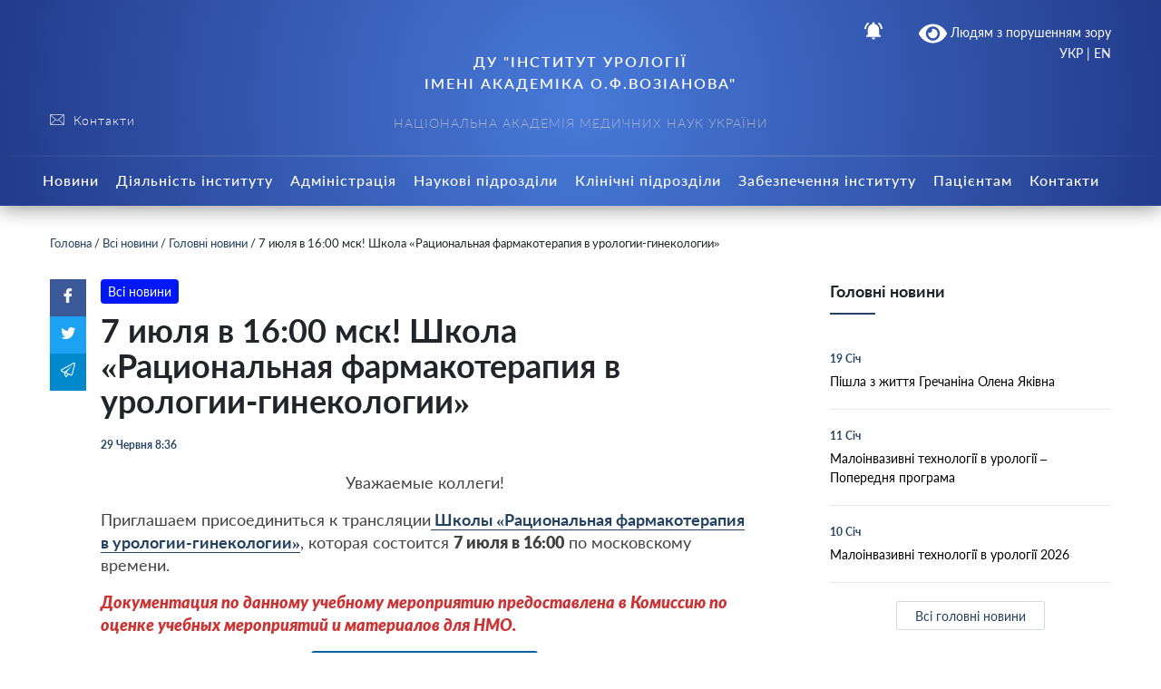

--- FILE ---
content_type: text/html; charset=UTF-8
request_url: https://www.inurol.kiev.ua/7-yyulya-v-1600-msk-shkola-raczyonalnaya-farmakoterapyya-v-urologyy-gynekologyy/
body_size: 89250
content:
    
<!doctype html>
    <html lang="uk">
    <head>
        <meta charset="UTF-8" />
        <meta name="viewport" content="width=device-width, initial-scale=1, user-scalable=no" />
        <link rel="profile" href="https://gmpg.org/xfn/11" />
        <meta name='robots' content='index, follow, max-image-preview:large, max-snippet:-1, max-video-preview:-1' />

	<!-- This site is optimized with the Yoast SEO plugin v20.6 - https://yoast.com/wordpress/plugins/seo/ -->
	<title>7 июля в 16:00 мск! Школа «Рациональная фармакотерапия в урологии-гинекологии» - ДУ &quot;ІНСТИТУТ УРОЛОГІЇ ІМЕНІ АКАДЕМІКА О.Ф.ВОЗІАНОВА&quot;</title>
	<link rel="canonical" href="https://www.inurol.kiev.ua/7-yyulya-v-1600-msk-shkola-raczyonalnaya-farmakoterapyya-v-urologyy-gynekologyy/" />
	<meta property="og:locale" content="uk_UA" />
	<meta property="og:type" content="article" />
	<meta property="og:title" content="7 июля в 16:00 мск! Школа «Рациональная фармакотерапия в урологии-гинекологии» - ДУ &quot;ІНСТИТУТ УРОЛОГІЇ ІМЕНІ АКАДЕМІКА О.Ф.ВОЗІАНОВА&quot;" />
	<meta property="og:description" content="Уважаемые коллеги! Приглашаем присоединиться к трансляции Школы «Рациональная фармакотерапия в урологии-гинекологии», которая состоится 7 июля в 16:00 по московскому времени. Документация по данному учебному мероприятию предоставлена в&nbsp;Комиссию по оценке учебных мероприятий и материалов для НМО. Смотреть онлайн Тамара Сергеевна Перепанова спикер Михаил Юрьевич Просянников спикер Спикеры: Перепанова Тамара Сергеевна – д.м.н., профессор, зав. отделом инфекционно-воспалительных [&hellip;]" />
	<meta property="og:url" content="https://www.inurol.kiev.ua/7-yyulya-v-1600-msk-shkola-raczyonalnaya-farmakoterapyya-v-urologyy-gynekologyy/" />
	<meta property="og:site_name" content="ДУ &quot;ІНСТИТУТ УРОЛОГІЇ ІМЕНІ АКАДЕМІКА О.Ф.ВОЗІАНОВА&quot;" />
	<meta property="article:published_time" content="2020-06-29T05:36:00+00:00" />
	<meta property="article:modified_time" content="2022-09-25T15:44:53+00:00" />
	<meta property="og:image" content="https://uroweb.ru/sites/default/files/chsvu_perepanova.jpg" />
	<meta name="author" content="Трохимчук Ігор" />
	<meta name="twitter:card" content="summary_large_image" />
	<meta name="twitter:label1" content="Написано" />
	<meta name="twitter:data1" content="Трохимчук Ігор" />
	<script type="application/ld+json" class="yoast-schema-graph">{"@context":"https://schema.org","@graph":[{"@type":"WebPage","@id":"https://www.inurol.kiev.ua/7-yyulya-v-1600-msk-shkola-raczyonalnaya-farmakoterapyya-v-urologyy-gynekologyy/","url":"https://www.inurol.kiev.ua/7-yyulya-v-1600-msk-shkola-raczyonalnaya-farmakoterapyya-v-urologyy-gynekologyy/","name":"7 июля в 16:00 мск! Школа «Рациональная фармакотерапия в урологии-гинекологии» - ДУ &quot;ІНСТИТУТ УРОЛОГІЇ ІМЕНІ АКАДЕМІКА О.Ф.ВОЗІАНОВА&quot;","isPartOf":{"@id":"https://www.inurol.kiev.ua/#website"},"primaryImageOfPage":{"@id":"https://www.inurol.kiev.ua/7-yyulya-v-1600-msk-shkola-raczyonalnaya-farmakoterapyya-v-urologyy-gynekologyy/#primaryimage"},"image":{"@id":"https://www.inurol.kiev.ua/7-yyulya-v-1600-msk-shkola-raczyonalnaya-farmakoterapyya-v-urologyy-gynekologyy/#primaryimage"},"thumbnailUrl":"https://uroweb.ru/sites/default/files/chsvu_perepanova.jpg","datePublished":"2020-06-29T05:36:00+00:00","dateModified":"2022-09-25T15:44:53+00:00","author":{"@id":"https://www.inurol.kiev.ua/#/schema/person/91949e280ff28ca006709ac104942b11"},"breadcrumb":{"@id":"https://www.inurol.kiev.ua/7-yyulya-v-1600-msk-shkola-raczyonalnaya-farmakoterapyya-v-urologyy-gynekologyy/#breadcrumb"},"inLanguage":"uk","potentialAction":[{"@type":"ReadAction","target":["https://www.inurol.kiev.ua/7-yyulya-v-1600-msk-shkola-raczyonalnaya-farmakoterapyya-v-urologyy-gynekologyy/"]}]},{"@type":"ImageObject","inLanguage":"uk","@id":"https://www.inurol.kiev.ua/7-yyulya-v-1600-msk-shkola-raczyonalnaya-farmakoterapyya-v-urologyy-gynekologyy/#primaryimage","url":"https://uroweb.ru/sites/default/files/chsvu_perepanova.jpg","contentUrl":"https://uroweb.ru/sites/default/files/chsvu_perepanova.jpg"},{"@type":"BreadcrumbList","@id":"https://www.inurol.kiev.ua/7-yyulya-v-1600-msk-shkola-raczyonalnaya-farmakoterapyya-v-urologyy-gynekologyy/#breadcrumb","itemListElement":[{"@type":"ListItem","position":1,"name":"Головна","item":"https://www.inurol.kiev.ua/"},{"@type":"ListItem","position":2,"name":"Всі новини","item":"https://www.inurol.kiev.ua/category/news/"},{"@type":"ListItem","position":3,"name":"Головні новини","item":"https://www.inurol.kiev.ua/category/news/golovni/"},{"@type":"ListItem","position":4,"name":"7 июля в 16:00 мск! Школа «Рациональная фармакотерапия в урологии-гинекологии»"}]},{"@type":"WebSite","@id":"https://www.inurol.kiev.ua/#website","url":"https://www.inurol.kiev.ua/","name":"ДУ &quot;ІНСТИТУТ УРОЛОГІЇ ІМЕНІ АКАДЕМІКА О.Ф.ВОЗІАНОВА&quot;","description":"","potentialAction":[{"@type":"SearchAction","target":{"@type":"EntryPoint","urlTemplate":"https://www.inurol.kiev.ua/?s={search_term_string}"},"query-input":"required name=search_term_string"}],"inLanguage":"uk"},{"@type":"Person","@id":"https://www.inurol.kiev.ua/#/schema/person/91949e280ff28ca006709ac104942b11","name":"Трохимчук Ігор","image":{"@type":"ImageObject","inLanguage":"uk","@id":"https://www.inurol.kiev.ua/#/schema/person/image/","url":"https://secure.gravatar.com/avatar/ef76b5afa85443a49fdd49d4971b7690?s=96&d=mm&r=g","contentUrl":"https://secure.gravatar.com/avatar/ef76b5afa85443a49fdd49d4971b7690?s=96&d=mm&r=g","caption":"Трохимчук Ігор"},"sameAs":["https://afive.agency/ua/"]}]}</script>
	<!-- / Yoast SEO plugin. -->


<link rel='dns-prefetch' href='//s.w.org' />
<link rel='stylesheet' id='wp-block-library-css'  href='https://www.inurol.kiev.ua/wp-includes/css/dist/block-library/style.min.css?ver=77e6c73aa9d7bef4cbd23ce2b323d963'  media='all' />
<style id='filebird-block-filebird-gallery-style-inline-css' type='text/css'>
ul.filebird-block-filebird-gallery{margin:auto!important;padding:0!important;width:100%}ul.filebird-block-filebird-gallery.layout-grid{display:grid;grid-gap:20px;align-items:stretch;grid-template-columns:repeat(var(--columns),1fr);justify-items:stretch}ul.filebird-block-filebird-gallery.layout-grid li img{border:1px solid #ccc;box-shadow:2px 2px 6px 0 rgba(0,0,0,.3);height:100%;max-width:100%;-o-object-fit:cover;object-fit:cover;width:100%}ul.filebird-block-filebird-gallery.layout-masonry{-moz-column-count:var(--columns);-moz-column-gap:var(--space);column-gap:var(--space);-moz-column-width:var(--min-width);columns:var(--min-width) var(--columns);display:block;overflow:auto}ul.filebird-block-filebird-gallery.layout-masonry li{margin-bottom:var(--space)}ul.filebird-block-filebird-gallery li{list-style:none}ul.filebird-block-filebird-gallery li figure{height:100%;margin:0;padding:0;position:relative;width:100%}ul.filebird-block-filebird-gallery li figure figcaption{background:linear-gradient(0deg,rgba(0,0,0,.7),rgba(0,0,0,.3) 70%,transparent);bottom:0;box-sizing:border-box;color:#fff;font-size:.8em;margin:0;max-height:100%;overflow:auto;padding:3em .77em .7em;position:absolute;text-align:center;width:100%;z-index:2}ul.filebird-block-filebird-gallery li figure figcaption a{color:inherit}

</style>
<style id='global-styles-inline-css' type='text/css'>
body{--wp--preset--color--black: #000000;--wp--preset--color--cyan-bluish-gray: #abb8c3;--wp--preset--color--white: #ffffff;--wp--preset--color--pale-pink: #f78da7;--wp--preset--color--vivid-red: #cf2e2e;--wp--preset--color--luminous-vivid-orange: #ff6900;--wp--preset--color--luminous-vivid-amber: #fcb900;--wp--preset--color--light-green-cyan: #7bdcb5;--wp--preset--color--vivid-green-cyan: #00d084;--wp--preset--color--pale-cyan-blue: #8ed1fc;--wp--preset--color--vivid-cyan-blue: #0693e3;--wp--preset--color--vivid-purple: #9b51e0;--wp--preset--gradient--vivid-cyan-blue-to-vivid-purple: linear-gradient(135deg,rgba(6,147,227,1) 0%,rgb(155,81,224) 100%);--wp--preset--gradient--light-green-cyan-to-vivid-green-cyan: linear-gradient(135deg,rgb(122,220,180) 0%,rgb(0,208,130) 100%);--wp--preset--gradient--luminous-vivid-amber-to-luminous-vivid-orange: linear-gradient(135deg,rgba(252,185,0,1) 0%,rgba(255,105,0,1) 100%);--wp--preset--gradient--luminous-vivid-orange-to-vivid-red: linear-gradient(135deg,rgba(255,105,0,1) 0%,rgb(207,46,46) 100%);--wp--preset--gradient--very-light-gray-to-cyan-bluish-gray: linear-gradient(135deg,rgb(238,238,238) 0%,rgb(169,184,195) 100%);--wp--preset--gradient--cool-to-warm-spectrum: linear-gradient(135deg,rgb(74,234,220) 0%,rgb(151,120,209) 20%,rgb(207,42,186) 40%,rgb(238,44,130) 60%,rgb(251,105,98) 80%,rgb(254,248,76) 100%);--wp--preset--gradient--blush-light-purple: linear-gradient(135deg,rgb(255,206,236) 0%,rgb(152,150,240) 100%);--wp--preset--gradient--blush-bordeaux: linear-gradient(135deg,rgb(254,205,165) 0%,rgb(254,45,45) 50%,rgb(107,0,62) 100%);--wp--preset--gradient--luminous-dusk: linear-gradient(135deg,rgb(255,203,112) 0%,rgb(199,81,192) 50%,rgb(65,88,208) 100%);--wp--preset--gradient--pale-ocean: linear-gradient(135deg,rgb(255,245,203) 0%,rgb(182,227,212) 50%,rgb(51,167,181) 100%);--wp--preset--gradient--electric-grass: linear-gradient(135deg,rgb(202,248,128) 0%,rgb(113,206,126) 100%);--wp--preset--gradient--midnight: linear-gradient(135deg,rgb(2,3,129) 0%,rgb(40,116,252) 100%);--wp--preset--duotone--dark-grayscale: url('#wp-duotone-dark-grayscale');--wp--preset--duotone--grayscale: url('#wp-duotone-grayscale');--wp--preset--duotone--purple-yellow: url('#wp-duotone-purple-yellow');--wp--preset--duotone--blue-red: url('#wp-duotone-blue-red');--wp--preset--duotone--midnight: url('#wp-duotone-midnight');--wp--preset--duotone--magenta-yellow: url('#wp-duotone-magenta-yellow');--wp--preset--duotone--purple-green: url('#wp-duotone-purple-green');--wp--preset--duotone--blue-orange: url('#wp-duotone-blue-orange');--wp--preset--font-size--small: 13px;--wp--preset--font-size--medium: 20px;--wp--preset--font-size--large: 36px;--wp--preset--font-size--x-large: 42px;}.has-black-color{color: var(--wp--preset--color--black) !important;}.has-cyan-bluish-gray-color{color: var(--wp--preset--color--cyan-bluish-gray) !important;}.has-white-color{color: var(--wp--preset--color--white) !important;}.has-pale-pink-color{color: var(--wp--preset--color--pale-pink) !important;}.has-vivid-red-color{color: var(--wp--preset--color--vivid-red) !important;}.has-luminous-vivid-orange-color{color: var(--wp--preset--color--luminous-vivid-orange) !important;}.has-luminous-vivid-amber-color{color: var(--wp--preset--color--luminous-vivid-amber) !important;}.has-light-green-cyan-color{color: var(--wp--preset--color--light-green-cyan) !important;}.has-vivid-green-cyan-color{color: var(--wp--preset--color--vivid-green-cyan) !important;}.has-pale-cyan-blue-color{color: var(--wp--preset--color--pale-cyan-blue) !important;}.has-vivid-cyan-blue-color{color: var(--wp--preset--color--vivid-cyan-blue) !important;}.has-vivid-purple-color{color: var(--wp--preset--color--vivid-purple) !important;}.has-black-background-color{background-color: var(--wp--preset--color--black) !important;}.has-cyan-bluish-gray-background-color{background-color: var(--wp--preset--color--cyan-bluish-gray) !important;}.has-white-background-color{background-color: var(--wp--preset--color--white) !important;}.has-pale-pink-background-color{background-color: var(--wp--preset--color--pale-pink) !important;}.has-vivid-red-background-color{background-color: var(--wp--preset--color--vivid-red) !important;}.has-luminous-vivid-orange-background-color{background-color: var(--wp--preset--color--luminous-vivid-orange) !important;}.has-luminous-vivid-amber-background-color{background-color: var(--wp--preset--color--luminous-vivid-amber) !important;}.has-light-green-cyan-background-color{background-color: var(--wp--preset--color--light-green-cyan) !important;}.has-vivid-green-cyan-background-color{background-color: var(--wp--preset--color--vivid-green-cyan) !important;}.has-pale-cyan-blue-background-color{background-color: var(--wp--preset--color--pale-cyan-blue) !important;}.has-vivid-cyan-blue-background-color{background-color: var(--wp--preset--color--vivid-cyan-blue) !important;}.has-vivid-purple-background-color{background-color: var(--wp--preset--color--vivid-purple) !important;}.has-black-border-color{border-color: var(--wp--preset--color--black) !important;}.has-cyan-bluish-gray-border-color{border-color: var(--wp--preset--color--cyan-bluish-gray) !important;}.has-white-border-color{border-color: var(--wp--preset--color--white) !important;}.has-pale-pink-border-color{border-color: var(--wp--preset--color--pale-pink) !important;}.has-vivid-red-border-color{border-color: var(--wp--preset--color--vivid-red) !important;}.has-luminous-vivid-orange-border-color{border-color: var(--wp--preset--color--luminous-vivid-orange) !important;}.has-luminous-vivid-amber-border-color{border-color: var(--wp--preset--color--luminous-vivid-amber) !important;}.has-light-green-cyan-border-color{border-color: var(--wp--preset--color--light-green-cyan) !important;}.has-vivid-green-cyan-border-color{border-color: var(--wp--preset--color--vivid-green-cyan) !important;}.has-pale-cyan-blue-border-color{border-color: var(--wp--preset--color--pale-cyan-blue) !important;}.has-vivid-cyan-blue-border-color{border-color: var(--wp--preset--color--vivid-cyan-blue) !important;}.has-vivid-purple-border-color{border-color: var(--wp--preset--color--vivid-purple) !important;}.has-vivid-cyan-blue-to-vivid-purple-gradient-background{background: var(--wp--preset--gradient--vivid-cyan-blue-to-vivid-purple) !important;}.has-light-green-cyan-to-vivid-green-cyan-gradient-background{background: var(--wp--preset--gradient--light-green-cyan-to-vivid-green-cyan) !important;}.has-luminous-vivid-amber-to-luminous-vivid-orange-gradient-background{background: var(--wp--preset--gradient--luminous-vivid-amber-to-luminous-vivid-orange) !important;}.has-luminous-vivid-orange-to-vivid-red-gradient-background{background: var(--wp--preset--gradient--luminous-vivid-orange-to-vivid-red) !important;}.has-very-light-gray-to-cyan-bluish-gray-gradient-background{background: var(--wp--preset--gradient--very-light-gray-to-cyan-bluish-gray) !important;}.has-cool-to-warm-spectrum-gradient-background{background: var(--wp--preset--gradient--cool-to-warm-spectrum) !important;}.has-blush-light-purple-gradient-background{background: var(--wp--preset--gradient--blush-light-purple) !important;}.has-blush-bordeaux-gradient-background{background: var(--wp--preset--gradient--blush-bordeaux) !important;}.has-luminous-dusk-gradient-background{background: var(--wp--preset--gradient--luminous-dusk) !important;}.has-pale-ocean-gradient-background{background: var(--wp--preset--gradient--pale-ocean) !important;}.has-electric-grass-gradient-background{background: var(--wp--preset--gradient--electric-grass) !important;}.has-midnight-gradient-background{background: var(--wp--preset--gradient--midnight) !important;}.has-small-font-size{font-size: var(--wp--preset--font-size--small) !important;}.has-medium-font-size{font-size: var(--wp--preset--font-size--medium) !important;}.has-large-font-size{font-size: var(--wp--preset--font-size--large) !important;}.has-x-large-font-size{font-size: var(--wp--preset--font-size--x-large) !important;}
</style>
<link rel='stylesheet' id='foobox-free-min-css'  href='https://www.inurol.kiev.ua/wp-content/plugins/foobox-image-lightbox/free/css/foobox.free.min.css?ver=2.7.35'  media='all' />
<link rel='stylesheet' id='wp-rest-filter-css'  href='https://www.inurol.kiev.ua/wp-content/plugins/wp-rest-filter/public/css/wp-rest-filter-public.css?ver=1.4.3'  media='all' />
<link rel='stylesheet' id='theme-styles-css'  href='https://www.inurol.kiev.ua/wp-content/themes/dmr/inc/css/style.css?ver=1.2.5'  media='all' />
<link rel='stylesheet' id='fancybox-css'  href='https://www.inurol.kiev.ua/wp-content/themes/dmr/inc/css/jquery.fancybox.min.css?ver=1'  media='all' />
<link rel='stylesheet' id='category-style-css'  href='https://www.inurol.kiev.ua/wp-content/themes/dmr/scss-css/category.css?ver=1664049916'  media='all' />
<link rel='stylesheet' id='single-style-css'  href='https://www.inurol.kiev.ua/wp-content/themes/dmr/scss-css/single.css?ver=1660370456'  media='all' />
<link rel='stylesheet' id='custom-style-css'  href='https://www.inurol.kiev.ua/wp-content/themes/dmr/scss-css/custom.css?ver=1660370456'  media='all' />
<link rel='stylesheet' id='page-style-css'  href='https://www.inurol.kiev.ua/wp-content/themes/dmr/scss-css/page.css?ver=1660370456'  media='all' />
<link rel='stylesheet' id='transport-style-css'  href='https://www.inurol.kiev.ua/wp-content/themes/dmr/scss-css/transport.css?ver=1660370456'  media='all' />
<link rel='stylesheet' id='home-calendar-style-css'  href='https://www.inurol.kiev.ua/wp-content/themes/dmr/scss-css/home-calendar.css?ver=1660370456'  media='all' />
<link rel='stylesheet' id='department-style-css'  href='https://www.inurol.kiev.ua/wp-content/themes/dmr/scss-css/department.css?ver=1660370456'  media='all' />
<link rel='stylesheet' id='header--nav-style-css'  href='https://www.inurol.kiev.ua/wp-content/themes/dmr/scss-css/header--nav.css?ver=1664048248'  media='all' />
<link rel='stylesheet' id='home-style-css'  href='https://www.inurol.kiev.ua/wp-content/themes/dmr/scss-css/home.css?ver=1660370456'  media='all' />
<link rel='stylesheet' id='smart-service-single-style-css'  href='https://www.inurol.kiev.ua/wp-content/themes/dmr/scss-css/smart-service-single.css?ver=1660370456'  media='all' />
<link rel='stylesheet' id='bvi-style-css'  href='https://www.inurol.kiev.ua/wp-content/plugins/button-visually-impaired/assets/css/bvi.min.css?ver=2.0'  media='all' />
<style id='bvi-style-inline-css' type='text/css'>
a.bvi-link-widget, a.bvi-link-shortcode {color: #ffffff !important; background-color: #1f456c !important;}
</style>
<script  src='https://www.inurol.kiev.ua/wp-includes/js/jquery/jquery.min.js?ver=3.6.0' id='jquery-core-js'></script>
<script  src='https://www.inurol.kiev.ua/wp-includes/js/jquery/jquery-migrate.min.js?ver=3.3.2' id='jquery-migrate-js'></script>
<script  src='https://www.inurol.kiev.ua/wp-content/plugins/wp-rest-filter/public/js/wp-rest-filter-public.js?ver=1.4.3' id='wp-rest-filter-js'></script>
<script type='text/javascript' id='loadmore-js-extra'>
/* <![CDATA[ */
var loadmore_params = {"ajaxurl":"https:\/\/www.inurol.kiev.ua\/wp-admin\/admin-ajax.php","posts":"{\"page\":0,\"name\":\"7-yyulya-v-1600-msk-shkola-raczyonalnaya-farmakoterapyya-v-urologyy-gynekologyy\",\"error\":\"\",\"m\":\"\",\"p\":0,\"post_parent\":\"\",\"subpost\":\"\",\"subpost_id\":\"\",\"attachment\":\"\",\"attachment_id\":0,\"pagename\":\"\",\"page_id\":0,\"second\":\"\",\"minute\":\"\",\"hour\":\"\",\"day\":0,\"monthnum\":0,\"year\":0,\"w\":0,\"category_name\":\"\",\"tag\":\"\",\"cat\":\"\",\"tag_id\":\"\",\"author\":\"\",\"author_name\":\"\",\"feed\":\"\",\"tb\":\"\",\"paged\":0,\"meta_key\":\"\",\"meta_value\":\"\",\"preview\":\"\",\"s\":\"\",\"sentence\":\"\",\"title\":\"\",\"fields\":\"\",\"menu_order\":\"\",\"embed\":\"\",\"category__in\":[],\"category__not_in\":[],\"category__and\":[],\"post__in\":[],\"post__not_in\":[],\"post_name__in\":[],\"tag__in\":[],\"tag__not_in\":[],\"tag__and\":[],\"tag_slug__in\":[],\"tag_slug__and\":[],\"post_parent__in\":[],\"post_parent__not_in\":[],\"author__in\":[],\"author__not_in\":[],\"ignore_sticky_posts\":false,\"suppress_filters\":false,\"cache_results\":true,\"update_post_term_cache\":true,\"lazy_load_term_meta\":true,\"update_post_meta_cache\":true,\"post_type\":\"\",\"posts_per_page\":30,\"nopaging\":false,\"comments_per_page\":\"50\",\"no_found_rows\":false,\"order\":\"DESC\"}","current_page":"1","max_page":"0"};
/* ]]> */
</script>
<script  src='https://www.inurol.kiev.ua/wp-content/themes/dmr/loadmore.js?ver=in_footer' id='loadmore-js'></script>
<script  id='foobox-free-min-js-before'>
/* Run FooBox FREE (v2.7.35) */
var FOOBOX = window.FOOBOX = {
	ready: true,
	disableOthers: false,
	o: {wordpress: { enabled: true }, countMessage:'image %index of %total', captions: { dataTitle: ["captionTitle","title"], dataDesc: ["captionDesc","description"] }, rel: '', excludes:'.fbx-link,.nofoobox,.nolightbox,a[href*="pinterest.com/pin/create/button/"]', affiliate : { enabled: false }},
	selectors: [
		".gallery", ".wp-block-gallery", ".wp-caption", ".wp-block-image", "a:has(img[class*=wp-image-])", ".foobox"
	],
	pre: function( $ ){
		// Custom JavaScript (Pre)
		
	},
	post: function( $ ){
		// Custom JavaScript (Post)
		
		// Custom Captions Code
		
	},
	custom: function( $ ){
		// Custom Extra JS
		
	}
};
</script>
<script  src='https://www.inurol.kiev.ua/wp-content/plugins/foobox-image-lightbox/free/js/foobox.free.min.js?ver=2.7.35' id='foobox-free-min-js'></script>
<script  src='https://www.inurol.kiev.ua/wp-content/plugins/button-visually-impaired/assets/js/js.cookie.min.js?ver=2.2.1' id='bvi-cookie-js'></script>
<script type='text/javascript' id='bvi-init-js-extra'>
/* <![CDATA[ */
var bvi_init = {"settings":{"bvi_theme":"white","bvi_font":"arial","bvi_font_size":16,"bvi_letter_spacing":"normal","bvi_line_height":"normal","bvi_images":true,"bvi_reload":false,"bvi_fixed":true,"bvi_tts":false,"bvi_flash_iframe":true,"bvi_hide":false}};
/* ]]> */
</script>
<script  src='https://www.inurol.kiev.ua/wp-content/plugins/button-visually-impaired/assets/js/bvi-init.min.js?ver=2.0' id='bvi-init-js'></script>
<script  src='https://www.inurol.kiev.ua/wp-content/plugins/button-visually-impaired/assets/js/bvi.min.js?ver=2.0' id='bvi-js-js'></script>
<link rel="https://api.w.org/" href="https://www.inurol.kiev.ua/wp-json/" /><link rel="alternate" type="application/json" href="https://www.inurol.kiev.ua/wp-json/wp/v2/posts/58359" /><link rel="wlwmanifest" type="application/wlwmanifest+xml" href="https://www.inurol.kiev.ua/wp-includes/wlwmanifest.xml" /> 

<link rel='shortlink' href='https://www.inurol.kiev.ua/?p=58359' />
<link rel="alternate" type="application/json+oembed" href="https://www.inurol.kiev.ua/wp-json/oembed/1.0/embed?url=https%3A%2F%2Fwww.inurol.kiev.ua%2F7-yyulya-v-1600-msk-shkola-raczyonalnaya-farmakoterapyya-v-urologyy-gynekologyy%2F" />
<link rel="alternate" type="text/xml+oembed" href="https://www.inurol.kiev.ua/wp-json/oembed/1.0/embed?url=https%3A%2F%2Fwww.inurol.kiev.ua%2F7-yyulya-v-1600-msk-shkola-raczyonalnaya-farmakoterapyya-v-urologyy-gynekologyy%2F&#038;format=xml" />
      <meta name="onesignal" content="wordpress-plugin"/>
            <script>

      window.OneSignalDeferred = window.OneSignalDeferred || [];

      OneSignalDeferred.push(function(OneSignal) {
        var oneSignal_options = {};
        window._oneSignalInitOptions = oneSignal_options;

        oneSignal_options['serviceWorkerParam'] = { scope: '/wp-content/plugins/onesignal-free-web-push-notifications/sdk_files/push/onesignal/' };
oneSignal_options['serviceWorkerPath'] = 'OneSignalSDKWorker.js';

        OneSignal.Notifications.setDefaultUrl("https://www.inurol.kiev.ua");

        oneSignal_options['wordpress'] = true;
oneSignal_options['appId'] = '0d0805cf-7189-4bcf-83ac-84bafcbde40f';
oneSignal_options['allowLocalhostAsSecureOrigin'] = true;
oneSignal_options['welcomeNotification'] = { };
oneSignal_options['welcomeNotification']['title'] = "Пропонуємо вам отримувати push-сповіщення новин з нашого веб сайту.";
oneSignal_options['welcomeNotification']['message'] = "Дякуємо за підписку на сповіщення";
oneSignal_options['path'] = "https://www.inurol.kiev.ua/wp-content/plugins/onesignal-free-web-push-notifications/sdk_files/";
oneSignal_options['promptOptions'] = { };
oneSignal_options['promptOptions']['actionMessage'] = "Пропонуємо вам отримувати push-сповіщення новин з нашого веб сайту.";
oneSignal_options['promptOptions']['exampleNotificationTitleDesktop'] = "Це приклад сповіщення";
oneSignal_options['promptOptions']['exampleNotificationMessageDesktop'] = "На робочому столі з’являться сповіщення";
oneSignal_options['promptOptions']['exampleNotificationTitleMobile'] = "Приклад сповіщення";
oneSignal_options['promptOptions']['exampleNotificationMessageMobile'] = "На вашому пристрої з’являться сповіщення";
oneSignal_options['promptOptions']['exampleNotificationCaption'] = "(ви можете скасувати підписку в будь-який час)";
oneSignal_options['promptOptions']['acceptButtonText'] = "ДОЗВОЛИТИ";
oneSignal_options['promptOptions']['cancelButtonText'] = "Ні, дякую";
oneSignal_options['promptOptions']['siteName'] = "https://www.inurol.kiev.ua/";
oneSignal_options['promptOptions']['autoAcceptTitle'] = "Натисніть ДОЗВОЛИТИ";
oneSignal_options['notifyButton'] = { };
oneSignal_options['notifyButton']['enable'] = true;
oneSignal_options['notifyButton']['position'] = 'bottom-right';
oneSignal_options['notifyButton']['theme'] = 'inverse';
oneSignal_options['notifyButton']['size'] = 'medium';
oneSignal_options['notifyButton']['showCredit'] = true;
oneSignal_options['notifyButton']['text'] = {};
oneSignal_options['notifyButton']['text']['tip.state.unsubscribed'] = 'Підписатись на сповіщення';
oneSignal_options['notifyButton']['text']['tip.state.subscribed'] = 'Ви підписані на сповіщення';
oneSignal_options['notifyButton']['text']['tip.state.blocked'] = 'Вм заблокували сповіщення';
oneSignal_options['notifyButton']['text']['message.action.subscribed'] = 'Дякуємо за підписку на сповіщення';
oneSignal_options['notifyButton']['text']['message.action.resubscribed'] = 'Ви підписані на нотифікації';
oneSignal_options['notifyButton']['text']['message.action.unsubscribed'] = 'Ви не хочете отримувати сповіщення знову';
oneSignal_options['notifyButton']['text']['dialog.main.title'] = 'Керувати сповіщеннями веб сайту';
oneSignal_options['notifyButton']['text']['dialog.main.button.subscribe'] = 'ПІДПИСАТИСЯ';
oneSignal_options['notifyButton']['text']['dialog.main.button.unsubscribe'] = 'ВІДПИСАТИСЯ';
oneSignal_options['notifyButton']['text']['dialog.blocked.title'] = 'Розблокувати сповіщення';
oneSignal_options['notifyButton']['text']['dialog.blocked.message'] = 'Дотримуйтесь інтсрукцій, щоб дозволити сповіщення';
              OneSignal.init(window._oneSignalInitOptions);
                    });

      function documentInitOneSignal() {
        var oneSignal_elements = document.getElementsByClassName("OneSignal-prompt");

        var oneSignalLinkClickHandler = function(event) { OneSignal.Notifications.requestPermission(); event.preventDefault(); };        for(var i = 0; i < oneSignal_elements.length; i++)
          oneSignal_elements[i].addEventListener('click', oneSignalLinkClickHandler, false);
      }

      if (document.readyState === 'complete') {
           documentInitOneSignal();
      }
      else {
           window.addEventListener("load", function(event){
               documentInitOneSignal();
          });
      }
    </script>
<link rel="icon" href="https://www.inurol.kiev.ua/wp-content/uploads/2022/10/inurol-ico.jpg" sizes="32x32" />
<link rel="icon" href="https://www.inurol.kiev.ua/wp-content/uploads/2022/10/inurol-ico.jpg" sizes="192x192" />
<link rel="apple-touch-icon" href="https://www.inurol.kiev.ua/wp-content/uploads/2022/10/inurol-ico.jpg" />
<meta name="msapplication-TileImage" content="https://www.inurol.kiev.ua/wp-content/uploads/2022/10/inurol-ico.jpg" />
		
	<link rel="stylesheet" href="https://www.inurol.kiev.ua/wp-content/themes/dmr/style.css">	

    <script src="https://cdn.jsdelivr.net/npm/chart.js@2.8.0"></script>
    <script src="https://cdn.jsdelivr.net/npm/vue/dist/vue.js"></script>
    <script src="https://unpkg.com/axios@0.15.3/dist/axios.min.js"></script>
    <script src="https://www.inurol.kiev.ua/wp-content/themes/dmr/inc/js/vue-content-loader.umd.min.js"></script>
    <script src="https://cdn.jsdelivr.net/npm/vue-scrollto"></script>
<!--     <script src="https://unpkg.com/vue-router/dist/vue-router.js"></script> -->
	<script src="https://unpkg.com/vue-router@3.5.3/dist/vue-router.min.js"></script>	
    <script src="https://unpkg.com/vue-cookies@1.5.12/vue-cookies.js"></script>
    <script src="https://unpkg.com/v-tooltip@2.0.2"></script>
    <script src="https://cdnjs.cloudflare.com/ajax/libs/moment.js/2.18.1/moment.min.js"></script>
    <script src="https://cdnjs.cloudflare.com/ajax/libs/moment.js/2.18.1/locale/uk.js"></script>
    <!-- intro -->
    <script src="https://cdnjs.cloudflare.com/ajax/libs/intro.js/2.9.3/intro.min.js"></script>
    <link rel="stylesheet" href="https://cdnjs.cloudflare.com/ajax/libs/intro.js/2.9.3/introjs.min.css" />

</head>
<body class="post-template-default single single-post postid-58359 single-format-standard" >
    <div class="all-wrap">
        <header class="header bg_gradient" id="header">
            <div class="header__topline">
                <div class="container">
                    <div class="row">
                        <div class="col-sm-12 col-lg-6 d-lg-block" data-intro='<strong>Окремі розділи</strong>Ми поділили публічну інформація на підрозділи.' data-step="2" data-disable-interaction="true" data-position="bottom-left-aligned">
                                                    </div>
                        <div class="col-12 col-lg-6">
                            <div class="header__icons d-flex justify-content-center justify-content-md-end">
								
                                <span class="header__menu-toggle  d-lg-none">
                                    <i></i>
                                    <i></i>
                                    <i></i>
                                </span>
                                <span class="header__notifications" data-intro='<strong>Сповіщення</strong>Відключення водо-, тепло-, газо- постачання; карантин та інша важлива інформація тепер не пройде повз Вашу увагу.' data-step="3"  v-bind:class="{active: newNotifications }" v-click-outside="closeOnClickOutside">  
                                    <span class="icon white" v-on:click="showNotifications = !showNotifications"  ><svg version="1.1" id="Capa_1" xmlns="http://www.w3.org/2000/svg" xmlns:xlink="http://www.w3.org/1999/xlink" x="0px" y="0px"
	 width="535.5px" height="535.5px" viewBox="0 0 535.5 535.5" style="enable-background:new 0 0 535.5 535.5;" xml:space="preserve"
	>
<g>
	<g id="notifications-on">
		<path d="M142.8,53.55l-35.7-35.7C45.9,63.75,5.1,135.15,0,216.75h51C56.1,147.9,89.25,89.25,142.8,53.55z M484.5,216.75h51
			c-5.1-81.6-43.35-153-104.55-198.9l-35.7,35.7C446.25,89.25,479.4,147.9,484.5,216.75z M433.5,229.5
			c0-79.05-53.55-142.8-127.5-160.65V51c0-20.4-17.85-38.25-38.25-38.25c-20.4,0-38.25,17.85-38.25,38.25v17.85
			C155.55,86.7,102,150.45,102,229.5v140.25l-51,51v25.5h433.5v-25.5l-51-51V229.5z M267.75,522.75c2.55,0,7.65,0,10.2,0
			c17.85-2.55,30.6-15.3,35.7-30.6c2.55-5.101,5.1-12.75,5.1-20.4h-102C216.75,499.8,239.7,522.75,267.75,522.75z"/>
	</g>
</g>
<g>
</g>
<g>
</g>
<g>
</g>
<g>
</g>
<g>
</g>
<g>
</g>
<g>
</g>
<g>
</g>
<g>
</g>
<g>
</g>
<g>
</g>
<g>
</g>
<g>
</g>
<g>
</g>
<g>
</g>
</svg>
</span>
                                    <span class="counter" v-show="newNotifications"  style="display: none;" v-on:click="showNotifications = !showNotifications">{{unreadCount}}</span>
                                    <div class="header__nofitications-dropdown  flex-column justify-content-between" v-show="showNotifications" style="display: none;">
                                        <div class="notifications-header text-center">
                                            Важливі повідомлення
                                        </div>
                                        <div class="items" v-if="renderComponent">
                                          <div v-for="post in this.notifications" class="item" v-bind:data-id="post.id"  v-bind:class="{old: seenPosts.includes(post.id)}">
                                            <i v-show="seenPosts.includes(post.id)"
                                            v-tooltip="{
                                            content: 'Позначити як нове',
                                            placement: 'left',
                                            trigger: 'hover',
                                            delay: { show: 500, hide: 100 },
                                        }"
                                        class="seen" v-on:click="markAsNew(post.id)"></i>
                                        <i v-show="!seenPosts.includes(post.id)" class="new" 
                                        v-tooltip="{
                                        content: 'Позначити як прочитане',
                                        placement: 'left',
                                        trigger: 'hover',
                                        delay: { show: 500, hide: 100 },
                                    }"
                                    v-on:click="markAsSeen(post.id)"></i>
                                    <a v-bind:href="post.link" class="title">
                                        <span class="thumb"  v-bind:style="{ 'background-image': 'url(' + post.fimg_url + ')' }">
                                            <i v-bind:class="post.acf.event_type"></i>
                                        </span>
                                        <span>{{post.title.rendered | titleformat }}
                                            <span class="date">{{post.date | dateformat }}</span>
                                        </span>
                                    </a>
                                </div>                                      
                            </div>
                            <div v-if="this.notifications.length < 1" class="text-center w-100 no-notifications">
                                Немає нових сповіщень
                            </div>
                            <div class="see-all text-center">
                                <a href="/notifications/">Архів повідомлень</a>
                            </div>
                        </div>
                    </span>
                    <!-- notifications -->
						
					<a href="#" class="bvi-link-shortcode bvi-open"><svg aria-hidden="true" focusable="false" role="img" xmlns="http://www.w3.org/2000/svg" viewBox="0 0 576 512" class="bvi-svg-eye"><path fill="currentColor" d="M572.52 241.4C518.29 135.59 410.93 64 288 64S57.68 135.64 3.48 241.41a32.35 32.35 0 0 0 0 29.19C57.71 376.41 165.07 448 288 448s230.32-71.64 284.52-177.41a32.35 32.35 0 0 0 0-29.19zM288 400a144 144 0 1 1 144-144 143.93 143.93 0 0 1-144 144zm0-240a95.31 95.31 0 0 0-25.31 3.79 47.85 47.85 0 0 1-66.9 66.9A95.78 95.78 0 1 0 288 160z"></path></svg> Людям з порушенням зору</a>								
                </div>
            </div>
        </div>
    </div>
</div>
<div class="header__middle">
    <div class="container">
        <div class="row">
            <div class="col-7 col-md-4  col-lg-3 order-3 order-lg-1">
                <div class="header__socials d-flex flex-column justify-content-end">
                    <div class="header__socials-links">
                        <a href="/kontakty/"><svg version="1.1" id="envelope" xmlns="http://www.w3.org/2000/svg" xmlns:xlink="http://www.w3.org/1999/xlink" x="0px" y="0px" viewBox="0 0 512 512" style="enable-background:new 0 0 512 512;" xml:space="preserve">
<g>
	<g>
		<path d="M469.333,64H42.667C19.135,64,0,83.135,0,106.667v298.667C0,428.865,19.135,448,42.667,448h426.667
			C492.865,448,512,428.865,512,405.333V106.667C512,83.135,492.865,64,469.333,64z M42.667,85.333h426.667
			c1.572,0,2.957,0.573,4.432,0.897c-36.939,33.807-159.423,145.859-202.286,184.478c-3.354,3.021-8.76,6.625-15.479,6.625
			s-12.125-3.604-15.49-6.635C197.652,232.085,75.161,120.027,38.228,86.232C39.706,85.908,41.094,85.333,42.667,85.333z
			 M21.333,405.333V106.667c0-2.09,0.63-3.986,1.194-5.896c28.272,25.876,113.736,104.06,169.152,154.453
			C136.443,302.671,50.957,383.719,22.46,410.893C21.957,409.079,21.333,407.305,21.333,405.333z M469.333,426.667H42.667
			c-1.704,0-3.219-0.594-4.81-0.974c29.447-28.072,115.477-109.586,169.742-156.009c7.074,6.417,13.536,12.268,18.63,16.858
			c8.792,7.938,19.083,12.125,29.771,12.125s20.979-4.188,29.76-12.115c5.096-4.592,11.563-10.448,18.641-16.868
			c54.268,46.418,140.286,127.926,169.742,156.009C472.552,426.073,471.039,426.667,469.333,426.667z M490.667,405.333
			c0,1.971-0.624,3.746-1.126,5.56c-28.508-27.188-113.984-108.227-169.219-155.668c55.418-50.393,140.869-128.57,169.151-154.456
			c0.564,1.91,1.194,3.807,1.194,5.897V405.333z"/>
	</g>
</g>
</svg>
 <span>Контакти</span></a>

                   
                                      				                                     </div>
                </div>
            </div>
            <div class="col-12 col-lg-6 order-1 order-lg-3 d-flex justify-content-center flex-row align-items-center  flex-sm-column">
                                <div class="header__title text-center">
                    <a href="https://www.inurol.kiev.ua/" class="header__logo"><strong>ДУ "ІНСТИТУТ УРОЛОГІЇ<br/>
ІМЕНІ АКАДЕМІКА О.Ф.ВОЗІАНОВА"</strong></a>
					<br>НАЦІОНАЛЬНА АКАДЕМІЯ МЕДИЧНИХ НАУК УКРАЇНИ
                </div>
				
				
            </div>
            <div class="col-5 col-md-8 col-lg-3 order-3">
                <div class="header__controls d-flex flex-row  text-right justify-content-end align-items-lg-end">
                                        										<!--                     <a href="https://www.inurol.kiev.ua/smart-city/" class="smartcity d-inline d-lg-none"><span>Smart City</span></a> -->
                </div>
            </div>
						
			
			<div class="gtranslator-switcher">
			<!-- GTranslate: https://gtranslate.io/ -->
				<a href="#" onclick="doGTranslate('uk|uk');return false;" title="Українська" class="glink nturl notranslate">УКР</a> <span>|</span> <a href="#" onclick="doGTranslate('uk|en');return false;" title="English" class="glink nturl notranslate">EN</a> 
				<style>#goog-gt-tt{display:none!important;}.goog-te-banner-frame{display:none!important;}.goog-te-menu-value:hover{text-decoration:none!important;}.goog-text-highlight{background-color:transparent!important;box-shadow:none!important;}body{top:0!important;}#google_translate_element2{display:none!important;}</style>
				<div id="google_translate_element2"></div>
				<script>function googleTranslateElementInit2() {new google.translate.TranslateElement({pageLanguage: 'uk',autoDisplay: false}, 'google_translate_element2');}if(!window.gt_translate_script){window.gt_translate_script=document.createElement('script');gt_translate_script.src='https://translate.google.com/translate_a/element.js?cb=googleTranslateElementInit2';document.body.appendChild(gt_translate_script);}</script>

				<script>
				function GTranslateGetCurrentLang() {var keyValue = document['cookie'].match('(^|;) ?googtrans=([^;]*)(;|$)');return keyValue ? keyValue[2].split('/')[2] : null;}
				function GTranslateFireEvent(element,event){try{if(document.createEventObject){var evt=document.createEventObject();element.fireEvent('on'+event,evt)}else{var evt=document.createEvent('HTMLEvents');evt.initEvent(event,true,true);element.dispatchEvent(evt)}}catch(e){}}
				function doGTranslate(lang_pair){if(lang_pair.value)lang_pair=lang_pair.value;if(lang_pair=='')return;var lang=lang_pair.split('|')[1];if(GTranslateGetCurrentLang() == null && lang == lang_pair.split('|')[0])return;if(typeof ga=='function'){ga('send', 'event', 'GTranslate', lang, location.hostname+location.pathname+location.search);}var teCombo;var sel=document.getElementsByTagName('select');for(var i=0;i<sel.length;i++)if(sel[i].className.indexOf('goog-te-combo')!=-1){teCombo=sel[i];break;}if(document.getElementById('google_translate_element2')==null||document.getElementById('google_translate_element2').innerHTML.length==0||teCombo.length==0||teCombo.innerHTML.length==0){setTimeout(function(){doGTranslate(lang_pair)},500)}else{teCombo.value=lang;GTranslateFireEvent(teCombo,'change');GTranslateFireEvent(teCombo,'change')}}
				</script>
			</div>	
			
			
			
        </div>
    </div>
</div>
<nav class="header__main-nav main-nav  d-lg-block">
	<div class="container">
		<div class="row justify-content-between">
			<ul id="main-nav" class="justify-content-start d-flex"><li id="menu-item-38177" class="menu-item menu-item-type-custom menu-item-object-custom menu-item-has-children menu-item-38177"><a href="/category/news/">Новини</a>
<ul class="sub-menu container">
	<li id="menu-item-38178" class="menu-item menu-item-type-custom menu-item-object-custom menu-item-has-children menu-item-38178"><a href="/">Головні публікації</a>
	<ul class="sub-menu container">
		<li id="menu-item-38179" class="menu-item menu-item-type-taxonomy menu-item-object-category current-post-ancestor current-menu-parent current-post-parent menu-item-38179"><a href="https://www.inurol.kiev.ua/category/news/golovni/">Головні новини</a></li>
		<li id="menu-item-47625" class="menu-item menu-item-type-taxonomy menu-item-object-category menu-item-47625"><a href="https://www.inurol.kiev.ua/category/news/konferencii/">Конференції</a></li>
		<li id="menu-item-38180" class="menu-item menu-item-type-taxonomy menu-item-object-category menu-item-38180"><a href="https://www.inurol.kiev.ua/category/news/anonsi-podiy/">Анонси</a></li>
		<li id="menu-item-38182" class="menu-item menu-item-type-post_type menu-item-object-page menu-item-38182"><a href="https://www.inurol.kiev.ua/notifications/">Архів сповіщень</a></li>
	</ul>
</li>
	<li id="menu-item-38187" class="menu-item menu-item-type-custom menu-item-object-custom menu-item-has-children menu-item-38187"><a href="/">Медіа новини</a>
	<ul class="sub-menu container">
		<li id="menu-item-38188" class="menu-item menu-item-type-taxonomy menu-item-object-category menu-item-38188"><a href="https://www.inurol.kiev.ua/category/news/videoreportazhi/">Відеорепортажі</a></li>
		<li id="menu-item-38189" class="menu-item menu-item-type-taxonomy menu-item-object-category menu-item-38189"><a href="https://www.inurol.kiev.ua/category/news/fotoreportazhi/">Фоторепортажі</a></li>
	</ul>
</li>
</ul>
</li>
<li id="menu-item-47925" class="menu-item menu-item-type-post_type menu-item-object-page menu-item-has-children menu-item-47925"><a href="https://www.inurol.kiev.ua/diyalnist-instytutu/">Діяльність інституту</a>
<ul class="sub-menu container">
	<li id="menu-item-47928" class="menu-item menu-item-type-custom menu-item-object-custom menu-item-has-children menu-item-47928"><a href="#">Про нас</a>
	<ul class="sub-menu container">
		<li id="menu-item-47933" class="menu-item menu-item-type-post_type menu-item-object-page menu-item-47933"><a href="https://www.inurol.kiev.ua/diyalnist-instytutu/istoriya/">Історія</a></li>
		<li id="menu-item-47942" class="menu-item menu-item-type-post_type menu-item-object-page menu-item-47942"><a href="https://www.inurol.kiev.ua/diyalnist-instytutu/dosyagnennya/">Досягнення</a></li>
		<li id="menu-item-48269" class="menu-item menu-item-type-post_type menu-item-object-page menu-item-48269"><a href="https://www.inurol.kiev.ua/diyalnist-instytutu/publikacziyi/">Публікації</a></li>
	</ul>
</li>
	<li id="menu-item-47929" class="menu-item menu-item-type-custom menu-item-object-custom menu-item-has-children menu-item-47929"><a href="#">Напрямки роботи</a>
	<ul class="sub-menu container">
		<li id="menu-item-47936" class="menu-item menu-item-type-post_type menu-item-object-page menu-item-47936"><a href="https://www.inurol.kiev.ua/diyalnist-instytutu/osnovni-napryamky-roboty/">Основні напрямки роботи</a></li>
		<li id="menu-item-47935" class="menu-item menu-item-type-post_type menu-item-object-page menu-item-47935"><a href="https://www.inurol.kiev.ua/diyalnist-instytutu/naukova-diyalnist/">Наукова діяльність</a></li>
		<li id="menu-item-47931" class="menu-item menu-item-type-post_type menu-item-object-page menu-item-47931"><a href="https://www.inurol.kiev.ua/diyalnist-instytutu/vydavnycha-robota/">Видавнича робота</a></li>
		<li id="menu-item-47934" class="menu-item menu-item-type-post_type menu-item-object-page menu-item-47934"><a href="https://www.inurol.kiev.ua/diyalnist-instytutu/mizhnarodni-zvyazky/">Міжнародні зв’язки</a></li>
		<li id="menu-item-47932" class="menu-item menu-item-type-post_type menu-item-object-page menu-item-47932"><a href="https://www.inurol.kiev.ua/diyalnist-instytutu/vprovadzhennya-v-praktyku/">Впровадження в практику</a></li>
		<li id="menu-item-47937" class="menu-item menu-item-type-post_type menu-item-object-page menu-item-47937"><a href="https://www.inurol.kiev.ua/diyalnist-instytutu/pidgotovka-kadriv/">Підготовка кадрів</a></li>
	</ul>
</li>
	<li id="menu-item-47930" class="menu-item menu-item-type-custom menu-item-object-custom menu-item-has-children menu-item-47930"><a href="#">Спеціалізована вчена рада</a>
	<ul class="sub-menu container">
		<li id="menu-item-47939" class="menu-item menu-item-type-post_type menu-item-object-page menu-item-47939"><a href="https://www.inurol.kiev.ua/diyalnist-instytutu/golova-ta-chleny-vchenoyi-rady/">Голова та члени вченої ради</a></li>
		<li id="menu-item-47940" class="menu-item menu-item-type-post_type menu-item-object-page menu-item-47940"><a href="https://www.inurol.kiev.ua/diyalnist-instytutu/speczializovana-vchena-rada/dysertacziyi/">Дисертації</a></li>
		<li id="menu-item-47938" class="menu-item menu-item-type-post_type menu-item-object-page menu-item-47938"><a href="https://www.inurol.kiev.ua/diyalnist-instytutu/speczializovana-vchena-rada/avtoreferaty-dysertaczij/">Автореферати дисертацій</a></li>
		<li id="menu-item-47941" class="menu-item menu-item-type-post_type menu-item-object-page menu-item-47941"><a href="https://www.inurol.kiev.ua/diyalnist-instytutu/speczializovana-vchena-rada/reczenziyi-ta-viguky/">Рецензії та вігуки</a></li>
	</ul>
</li>
</ul>
</li>
<li id="menu-item-48006" class="menu-item menu-item-type-post_type menu-item-object-page menu-item-has-children menu-item-48006"><a href="https://www.inurol.kiev.ua/administracziya/">Адміністрація</a>
<ul class="sub-menu container">
	<li id="menu-item-48010" class="menu-item menu-item-type-post_type menu-item-object-page menu-item-has-children menu-item-48010"><a href="https://www.inurol.kiev.ua/administracziya/kerivnycztvo/">Керівництво</a>
	<ul class="sub-menu container">
		<li id="menu-item-48015" class="menu-item menu-item-type-post_type menu-item-object-page menu-item-48015"><a href="https://www.inurol.kiev.ua/administracziya/kerivnycztvo/dyrektor-instytutu/">Директор Інституту</a></li>
		<li id="menu-item-48014" class="menu-item menu-item-type-post_type menu-item-object-page menu-item-48014"><a href="https://www.inurol.kiev.ua/administracziya/kerivnycztvo/zastupnyk-dyrektora-z-naukovoyi-roboty/">Заступник директора з наукової роботи</a></li>
		<li id="menu-item-48013" class="menu-item menu-item-type-post_type menu-item-object-page menu-item-48013"><a href="https://www.inurol.kiev.ua/administracziya/kerivnycztvo/golovnyj-likar/">Медичний директор</a></li>
		<li id="menu-item-48012" class="menu-item menu-item-type-post_type menu-item-object-page menu-item-48012"><a href="https://www.inurol.kiev.ua/administracziya/kerivnycztvo/zastupnyk-golovnogo-likarya-kamineczkyj-vitalij-viktorovych/">Заступник медичного директора</a></li>
		<li id="menu-item-48011" class="menu-item menu-item-type-post_type menu-item-object-page menu-item-48011"><a href="https://www.inurol.kiev.ua/administracziya/kerivnycztvo/zastupnyk-golovnogo-likarya-rudakov-valerij-oleksandrovych/">Завідувач поліклінічним відділенням</a></li>
	</ul>
</li>
	<li id="menu-item-48016" class="menu-item menu-item-type-custom menu-item-object-custom menu-item-has-children menu-item-48016"><a href="#">Відділи</a>
	<ul class="sub-menu container">
		<li id="menu-item-48009" class="menu-item menu-item-type-post_type menu-item-object-page menu-item-48009"><a href="https://www.inurol.kiev.ua/administracziya/viddil-buhgalterskogo-obliku-ta-zvitnosti/">Відділ бухгалтерського обліку та звітності</a></li>
		<li id="menu-item-48008" class="menu-item menu-item-type-post_type menu-item-object-page menu-item-48008"><a href="https://www.inurol.kiev.ua/administracziya/viddil-kadriv/">Відділ кадрів</a></li>
		<li id="menu-item-48007" class="menu-item menu-item-type-post_type menu-item-object-page menu-item-48007"><a href="https://www.inurol.kiev.ua/administracziya/kanczelyariya/">Канцелярія</a></li>
	</ul>
</li>
</ul>
</li>
<li id="menu-item-48057" class="menu-item menu-item-type-post_type menu-item-object-page menu-item-has-children menu-item-48057"><a href="https://www.inurol.kiev.ua/naukovi-pidrozdily/">Наукові підрозділи</a>
<ul class="sub-menu container">
	<li id="menu-item-48058" class="menu-item menu-item-type-post_type menu-item-object-page menu-item-has-children menu-item-48058"><a href="https://www.inurol.kiev.ua/naukovi-pidrozdily/viddily/">Відділи</a>
	<ul class="sub-menu container">
		<li id="menu-item-48059" class="menu-item menu-item-type-post_type menu-item-object-page menu-item-48059"><a href="https://www.inurol.kiev.ua/naukovi-pidrozdily/viddily/viddil-vidnovnoyi-urologiyi-ta-novitniyi-tehnologij/">Відділ відновної урології та новітнії технологій</a></li>
		<li id="menu-item-48060" class="menu-item menu-item-type-post_type menu-item-object-page menu-item-48060"><a href="https://www.inurol.kiev.ua/naukovi-pidrozdily/viddily/viddil-dytyachoyi-urologiyi/">Відділ дитячої урології</a></li>
		<li id="menu-item-48061" class="menu-item menu-item-type-post_type menu-item-object-page menu-item-48061"><a href="https://www.inurol.kiev.ua/naukovi-pidrozdily/viddily/viddil-endoskopichnoyi-urologiyi-ta-litotrypsiyi/">Відділ ендоскопічної урології та літотрипсії</a></li>
		<li id="menu-item-48062" class="menu-item menu-item-type-post_type menu-item-object-page menu-item-48062"><a href="https://www.inurol.kiev.ua/naukovi-pidrozdily/viddily/viddil-zapalnyh-zahvoryuvan/">Відділ запальних захворювань</a></li>
		<li id="menu-item-48063" class="menu-item menu-item-type-post_type menu-item-object-page menu-item-48063"><a href="https://www.inurol.kiev.ua/naukovi-pidrozdily/viddily/viddil-onkourologiyi/">Відділ онкоурології</a></li>
		<li id="menu-item-48065" class="menu-item menu-item-type-post_type menu-item-object-page menu-item-48065"><a href="https://www.inurol.kiev.ua/naukovi-pidrozdily/viddily/viddil-seksopatologiyi-ta-andrologiyi/">Відділ сексопатології та андрології</a></li>
		<li id="menu-item-48066" class="menu-item menu-item-type-post_type menu-item-object-page menu-item-48066"><a href="https://www.inurol.kiev.ua/naukovi-pidrozdily/viddily/viddil-sechokamyanoyi-hvoroby/">Відділ сечокам’яної хвороби</a></li>
		<li id="menu-item-60367" class="menu-item menu-item-type-post_type menu-item-object-page menu-item-60367"><a href="https://www.inurol.kiev.ua/naukovi-pidrozdily/viddily/viddil-rekonstruktyvnoyi-ta-geriatrychnoyi-urologiyi/">Відділ реконструктивної та геріатричної урології</a></li>
	</ul>
</li>
	<li id="menu-item-48069" class="menu-item menu-item-type-post_type menu-item-object-page menu-item-has-children menu-item-48069"><a href="https://www.inurol.kiev.ua/naukovi-pidrozdily/laboratoriyi/">Лабораторії</a>
	<ul class="sub-menu container">
		<li id="menu-item-48070" class="menu-item menu-item-type-post_type menu-item-object-page menu-item-48070"><a href="https://www.inurol.kiev.ua/naukovi-pidrozdily/laboratoriyi/laboratoriya-biohimiyi/">Лабораторія біохімії</a></li>
		<li id="menu-item-48071" class="menu-item menu-item-type-post_type menu-item-object-page menu-item-48071"><a href="https://www.inurol.kiev.ua/naukovi-pidrozdily/laboratoriyi/laboratoriya-imunologiyi/">Лабораторія імунології</a></li>
		<li id="menu-item-48072" class="menu-item menu-item-type-post_type menu-item-object-page menu-item-48072"><a href="https://www.inurol.kiev.ua/naukovi-pidrozdily/laboratoriyi/laboratoriya-mikrobiologiyi-virusologiyi-ta-mikologiyi/">Лабораторія мікробіології, вірусології та мікології</a></li>
		<li id="menu-item-48073" class="menu-item menu-item-type-post_type menu-item-object-page menu-item-48073"><a href="https://www.inurol.kiev.ua/naukovi-pidrozdily/laboratoriyi/laboratoriya-nejrourologiyi/">Лабораторія нейроурології</a></li>
		<li id="menu-item-48074" class="menu-item menu-item-type-post_type menu-item-object-page menu-item-48074"><a href="https://www.inurol.kiev.ua/naukovi-pidrozdily/laboratoriyi/laboratoriya-patomorfologiyi/">Лабораторія патоморфології</a></li>
	</ul>
</li>
	<li id="menu-item-48075" class="menu-item menu-item-type-post_type menu-item-object-page menu-item-has-children menu-item-48075"><a href="https://www.inurol.kiev.ua/naukovi-pidrozdily/organizaczijni/">Організаційні</a>
	<ul class="sub-menu container">
		<li id="menu-item-48076" class="menu-item menu-item-type-post_type menu-item-object-page menu-item-48076"><a href="https://www.inurol.kiev.ua/naukovi-pidrozdily/organizaczijni/viddil-epidemiologiyi-ta-organizaczijno-metodychnoyi-roboty/">Відділ епідеміології та організаційно-методичної роботи</a></li>
	</ul>
</li>
	<li id="menu-item-48067" class="menu-item menu-item-type-post_type menu-item-object-page menu-item-has-children menu-item-48067"><a href="https://www.inurol.kiev.ua/naukovi-pidrozdily/informaczijni/">Інформаційні</a>
	<ul class="sub-menu container">
		<li id="menu-item-48068" class="menu-item menu-item-type-post_type menu-item-object-page menu-item-48068"><a href="https://www.inurol.kiev.ua/naukovi-pidrozdily/informaczijni/viddil-zahystu-intelektualnoyi-vlasnosti/">Відділ з питань трансферу технологій, інноваційної діяльності та інтелектуальної власності</a></li>
	</ul>
</li>
</ul>
</li>
<li id="menu-item-48148" class="menu-item menu-item-type-post_type menu-item-object-page menu-item-has-children menu-item-48148"><a href="https://www.inurol.kiev.ua/klinichni-pidrozdily/">Клінічні підрозділи</a>
<ul class="sub-menu container">
	<li id="menu-item-48178" class="menu-item menu-item-type-custom menu-item-object-custom menu-item-has-children menu-item-48178"><a href="#">Урологічні відділення</a>
	<ul class="sub-menu container">
		<li id="menu-item-48169" class="menu-item menu-item-type-post_type menu-item-object-page menu-item-48169"><a href="https://www.inurol.kiev.ua/klinichni-pidrozdily/viddilennya/viddilennya-dytyachoyi-urologiyi/">Відділення дитячої урології</a></li>
		<li id="menu-item-48150" class="menu-item menu-item-type-post_type menu-item-object-page menu-item-48150"><a href="https://www.inurol.kiev.ua/klinichni-pidrozdily/viddilennya/1-e-urologichne-viddilennya/">1-е урологічне відділення</a></li>
		<li id="menu-item-48151" class="menu-item menu-item-type-post_type menu-item-object-page menu-item-48151"><a href="https://www.inurol.kiev.ua/klinichni-pidrozdily/viddilennya/2-e-urologichne-viddilennya/">2-е урологічне відділення</a></li>
		<li id="menu-item-48152" class="menu-item menu-item-type-post_type menu-item-object-page menu-item-48152"><a href="https://www.inurol.kiev.ua/klinichni-pidrozdily/viddilennya/3-e-urologichne-viddilennya/">3-е урологічне відділення</a></li>
		<li id="menu-item-48153" class="menu-item menu-item-type-post_type menu-item-object-page menu-item-48153"><a href="https://www.inurol.kiev.ua/klinichni-pidrozdily/viddilennya/4-te-urologichne-viddilennya/">4-те урологічне відділення</a></li>
		<li id="menu-item-48156" class="menu-item menu-item-type-post_type menu-item-object-page menu-item-48156"><a href="https://www.inurol.kiev.ua/klinichni-pidrozdily/viddilennya/viddilennya-endoskopichnoyi-urologiyi-ta-litotrypsiyi/">Відділення ендоскопічної урології та літотрипсії</a></li>
	</ul>
</li>
	<li id="menu-item-48179" class="menu-item menu-item-type-custom menu-item-object-custom menu-item-has-children menu-item-48179"><a href="#">Інші відділення</a>
	<ul class="sub-menu container">
		<li id="menu-item-48171" class="menu-item menu-item-type-post_type menu-item-object-page menu-item-48171"><a href="https://www.inurol.kiev.ua/klinichni-pidrozdily/viddilennya/fizioterapevtychne-viddilennya/">Фізіотерапевтичне відділення</a></li>
		<li id="menu-item-48173" class="menu-item menu-item-type-post_type menu-item-object-page menu-item-48173"><a href="https://www.inurol.kiev.ua/klinichni-pidrozdily/viddilennya/rentgendiagnostychne-viddilennya-z-grupoyu-endovaskulyarnoyi-hirurgiyi/">Рентгендіагностичне відділення з групою ендоваскулярної хірургії</a></li>
		<li id="menu-item-48157" class="menu-item menu-item-type-post_type menu-item-object-page menu-item-48157"><a href="https://www.inurol.kiev.ua/klinichni-pidrozdily/viddilennya/viddilennya-rentgen-kompyuternoyi-diagnostyky/">Відділення рентген-комп’ютерної діагностики</a></li>
		<li id="menu-item-48175" class="menu-item menu-item-type-post_type menu-item-object-page menu-item-48175"><a href="https://www.inurol.kiev.ua/klinichni-pidrozdily/viddilennya/patologoanatomichne-viddilennya/">Патологоанатомічне відділення</a></li>
	</ul>
</li>
	<li id="menu-item-48160" class="menu-item menu-item-type-post_type menu-item-object-page menu-item-has-children menu-item-48160"><a href="https://www.inurol.kiev.ua/klinichni-pidrozdily/laboratoriyi/">Лабораторії</a>
	<ul class="sub-menu container">
		<li id="menu-item-48164" class="menu-item menu-item-type-post_type menu-item-object-page menu-item-48164"><a href="https://www.inurol.kiev.ua/klinichni-pidrozdily/laboratoriyi/czentralna-kliniko-diagnostychna-laboratoriya/">Центральна клініко-діагностична лабораторія</a></li>
		<li id="menu-item-48163" class="menu-item menu-item-type-post_type menu-item-object-page menu-item-48163"><a href="https://www.inurol.kiev.ua/klinichni-pidrozdily/laboratoriyi/laboratoriya-funkczionalnoyi-diagnostyky-serczevo-sudynnoyi-systemy/">Лабораторія функціональної діагностики серцево-судинної системи</a></li>
		<li id="menu-item-48161" class="menu-item menu-item-type-post_type menu-item-object-page menu-item-48161"><a href="https://www.inurol.kiev.ua/klinichni-pidrozdily/laboratoriyi/bakteriologichna-laboratoriya/">Бактеріологічна лабораторія</a></li>
		<li id="menu-item-48162" class="menu-item menu-item-type-post_type menu-item-object-page menu-item-48162"><a href="https://www.inurol.kiev.ua/klinichni-pidrozdily/laboratoriyi/laboratoriya-klinichnoyi-imunologiyi/">Лабораторія клінічної  та трансфузійної імунології лікарняного банку крові</a></li>
	</ul>
</li>
	<li id="menu-item-48166" class="menu-item menu-item-type-custom menu-item-object-custom menu-item-has-children menu-item-48166"><a href="#">Поліклініка та кабінети</a>
	<ul class="sub-menu container">
		<li id="menu-item-48165" class="menu-item menu-item-type-post_type menu-item-object-page menu-item-48165"><a href="https://www.inurol.kiev.ua/klinichni-pidrozdily/poliklinika/">Поліклініка</a></li>
		<li id="menu-item-48158" class="menu-item menu-item-type-post_type menu-item-object-page menu-item-48158"><a href="https://www.inurol.kiev.ua/klinichni-pidrozdily/kabinet-ultrazvukovoyi-diagnostyky/">Кабінет ультразвукової діагностики</a></li>
		<li id="menu-item-48159" class="menu-item menu-item-type-post_type menu-item-object-page menu-item-48159"><a href="https://www.inurol.kiev.ua/klinichni-pidrozdily/likarnyanyj-personal/">Лікарняний персонал</a></li>
	</ul>
</li>
</ul>
</li>
<li id="menu-item-48186" class="menu-item menu-item-type-post_type menu-item-object-page menu-item-has-children menu-item-48186"><a href="https://www.inurol.kiev.ua/zabezpechennya-instytutu/">Забезпечення інституту</a>
<ul class="sub-menu container">
	<li id="menu-item-48188" class="menu-item menu-item-type-post_type menu-item-object-page menu-item-has-children menu-item-48188"><a href="https://www.inurol.kiev.ua/zabezpechennya-instytutu/derzhavni-zakupivli/">Державні закупівлі</a>
	<ul class="sub-menu container">
		<li id="menu-item-60435" class="menu-item menu-item-type-custom menu-item-object-custom menu-item-60435"><a target="_blank" rel="noopener" href="https://prozorro.gov.ua/search/plan?text=02011918">Річний план закупівель</a></li>
		<li id="menu-item-60432" class="menu-item menu-item-type-post_type menu-item-object-page menu-item-60432"><a href="https://www.inurol.kiev.ua/zabezpechennya-instytutu/derzhavni-zakupivli/obgruntuvannya-tehnichnyh-ta-yakisnyh-harakterystyk-predmeta-zakupivli/">Обґрунтування технічних та якісних характеристик предмета закупівлі</a></li>
		<li id="menu-item-60431" class="menu-item menu-item-type-post_type menu-item-object-page menu-item-60431"><a href="https://www.inurol.kiev.ua/zabezpechennya-instytutu/derzhavni-zakupivli/zminy-do-richnogo-planu-zakupivel/">Річний план закупівель та зміни до нього</a></li>
		<li id="menu-item-60434" class="menu-item menu-item-type-post_type menu-item-object-page menu-item-60434"><a href="https://www.inurol.kiev.ua/zabezpechennya-instytutu/derzhavni-zakupivli/planuvannya-koshtorysnyh-pryznachen/">Планування кошторисних призначень</a></li>
	</ul>
</li>
	<li id="menu-item-48190" class="menu-item menu-item-type-custom menu-item-object-custom menu-item-has-children menu-item-48190"><a href="#">Оренда</a>
	<ul class="sub-menu container">
		<li id="menu-item-48187" class="menu-item menu-item-type-post_type menu-item-object-page menu-item-48187"><a href="https://www.inurol.kiev.ua/zabezpechennya-instytutu/dogovory-orendy/">Договори оренди</a></li>
	</ul>
</li>
</ul>
</li>
<li id="menu-item-44309" class="menu-item menu-item-type-custom menu-item-object-custom menu-item-has-children menu-item-44309"><a href="https://www.inurol.kiev.ua/pacziyentam/">Пацієнтам</a>
<ul class="sub-menu container">
	<li id="menu-item-47868" class="menu-item menu-item-type-custom menu-item-object-custom menu-item-has-children menu-item-47868"><a href="#">Інформація</a>
	<ul class="sub-menu container">
		<li id="menu-item-47866" class="menu-item menu-item-type-post_type menu-item-object-page menu-item-47866"><a href="https://www.inurol.kiev.ua/pacziyentam/informacziya-vid-eau-zahvoryuvannya-diagnostychni-ta-likuvalni-proczedury/">Інформація від EAU (захворювання, діагностичні та лікувальні процедури)</a></li>
		<li id="menu-item-47865" class="menu-item menu-item-type-post_type menu-item-object-page menu-item-47865"><a href="https://www.inurol.kiev.ua/pacziyentam/yak-gospitalizuvatysya-dlya-likuvannya/">Як госпіталізуватися для лікування</a></li>
		<li id="menu-item-47862" class="menu-item menu-item-type-post_type menu-item-object-page menu-item-47862"><a href="https://www.inurol.kiev.ua/pacziyentam/pamyatky-ta-korotki-rekomendacziyi/">Пам’ятки та короткі рекомендації</a></li>
	</ul>
</li>
	<li id="menu-item-47867" class="menu-item menu-item-type-custom menu-item-object-custom menu-item-has-children menu-item-47867"><a href="#">Енциклопедія</a>
	<ul class="sub-menu container">
		<li id="menu-item-47863" class="menu-item menu-item-type-post_type menu-item-object-page menu-item-47863"><a href="https://www.inurol.kiev.ua/pacziyentam/enczyklopediya-urologichnyh-zahvoryuvan/">Енциклопедія урологічних захворювань</a></li>
		<li id="menu-item-47864" class="menu-item menu-item-type-post_type menu-item-object-page menu-item-47864"><a href="https://www.inurol.kiev.ua/pacziyentam/enczyklopediya-urologichnyh-operaczij-ta-proczedur/">ЕНЦИКЛОПЕДІЯ УРОЛОГІЧНИХ ОПЕРАЦІЙ ТА ПРОЦЕДУР</a></li>
	</ul>
</li>
</ul>
</li>
<li id="menu-item-38335" class="menu-item menu-item-type-post_type menu-item-object-page menu-item-38335"><a href="https://www.inurol.kiev.ua/kontakty/">Контакти</a></li>
</ul>					</div>
	</div>
</nav></header>
<script>
    Vue.use(VTooltip);
    Vue.directive('tooltip', VTooltip.VTooltip);
    Vue.directive('close-popover', VTooltip.VClosePopover);

    Vue.component('v-popover', VTooltip.VPopover);
    Vue.directive('click-outside', {
      bind: function (el, binding, vnode) {
        this.event = function (event) {
            if (el != event.target && el.contains(event.target) == false)  {
                vnode.context[binding.expression](event);
            }
        };
        document.body.addEventListener('click', this.event)
    },
    unbind: function (el) {
        document.body.removeEventListener('click', this.event)
    },
});
    let ax = axios.create({
        baseURL: '/wp-json/wp/v2/'
    });
    var header = new Vue({
        el:'#header',
        data:{
            notifications:[],
            seenPosts:[1],
            newNotifications: false,
            showNotifications: false,
            renderComponent: true,
            unreadCount: 0,
        }, 

        created() {
            this.getNotifications();
            this.checkSeenNotifications();
            this.updateNotifications(); 


        },  
        methods: {
         closeOnClickOutside: function (event) {
           this.showNotifications = false;
       },
       updateNotifications: function(){
        setInterval(() => {
           this.getNotifications();
           this.checkSeenNotifications();
       }, 120000);
    },
    checkIfUnread: function(){
     var i;
     this.unreadCount = 0;
     var unread = false;
     for (i = 0; i < this.notifications.length; i++) { 
        if(this.seenPosts.includes(this.notifications[i].id)){
            this.newNotifications = false;
        } else {
            unread = true;
            this.unreadCount++;
        }
    }

    if(unread == true){
        this.newNotifications = true;
    }
},
forceRerender() {
    this.renderComponent = false;
    this.$nextTick(() => {
    this.renderComponent = true;
  });
},
markAsNew(id){
    if(this.seenPosts.includes(id) ){
        var index = this.seenPosts.indexOf(id)
        this.seenPosts[index] = 'deleted';
        var cookie = JSON.stringify(this.seenPosts);
        this.$cookies.set("seen_notifications",cookie,"7d");
    } else {

    }
    //this.forceRerender();
    this.checkIfUnread();
},
markAsSeen(id){
    if(this.seenPosts.includes(id) ){

    } else {
       this.seenPosts.push(id);
       var cookie = JSON.stringify(this.seenPosts);
       this.$cookies.set("seen_notifications",cookie,"7d");
   }

   this.checkIfUnread();
},
checkSeenNotifications(){
    var isCookie = this.$cookies.isKey("seen_notifications");
    if(isCookie == true){
        this.seenPosts = this.$cookies.get("seen_notifications");
        this.seenPosts = JSON.parse(this.seenPosts);
    } else {
     var cookie = JSON.stringify(this.seenPosts);
     this.$cookies.set("seen_notifications",cookie,"7d");
 }
},
getNotifications:async function() {
    var query = '&filter[meta_query][0][key]=is_notification&filter[meta_query][0][value]=1&filter[meta_query][0][compare]=LIKE&per_page=10';
    await ax.get('posts?'+query).then(response => {
        this.postsFound = response.headers['x-wp-total'];
        this.notifications = [];
        var now = new Date();
        now.setHours(0,0,0,0);
        var i;
        for (i = 0; i < response.data.length; i++) {
            var activeTill = response.data[i].acf.active_till;
            var activeTill = new Date(activeTill);
            if (activeTill < now) {    
            } else {
             this.notifications.push(response.data[i]);
         }
     }
     this.checkIfUnread();
 });
},
},

filters:{
    dateformat: function(value) {
        var postDate = new Date(value)
        var d = new Date();
        var d2 = new Date();
        var yesterday = new Date(d2.setDate(d2.getDate() - 1));
        var today = (d.toDateString() === postDate.toDateString());
        var yesterdayTrue = (yesterday.getDate() == postDate.getDate());
        value = value.toString();
        var monthNames = [
        "cічня", "лютого", "березня",
        "квітня", "травня", "червня", "липня",
        "серпня", "вересня", "жовтня",
        "листопада", "грудня"
        ];  

        var day = value.substring(8, 10);
        var monthIndex = value.substring(5, 7);
        var time = value.substring(11, 16);
        var dayPart = day + ' ' + monthNames[monthIndex - 1];

        if(today == true){
            dayPart = 'Сьогодні'
        }

        if (yesterdayTrue == true){
            dayPart = 'Вчора'
        }

        var year = value.substring(0, 4);
        return dayPart +', '+ time;
    },
	titleformat: function(value) {
		var postTitle = htmlentities.decode(value);
		return postTitle;
	},
},
});
	
	
(function(window){
	window.htmlentities = {
		/**
		 * Converts a string to its html characters completely.
		 *
		 * @param {String} str String with unescaped HTML characters
		 **/
		encode : function(str) {
			var buf = [];
			
			for (var i=str.length-1;i>=0;i--) {
				buf.unshift(['&#', str[i].charCodeAt(), ';'].join(''));
			}
			
			return buf.join('');
		},
		/**
		 * Converts an html characterSet into its original character.
		 *
		 * @param {String} str htmlSet entities
		 **/
		decode : function(str) {
			return str.replace(/&#(\d+);/g, function(match, dec) {
				return String.fromCharCode(dec);
			});
		}
	};
})(window);	
</script>


<div id="wrapper" class="wrapper">
    <div class="container">
        <div class="row">
									<div class="col-12">
				<nav class="breadcrumbs">
					<span><span><a href="https://www.inurol.kiev.ua/">Головна</a></span> / <span><a href="https://www.inurol.kiev.ua/category/news/">Всі новини</a></span> / <span><a href="https://www.inurol.kiev.ua/category/news/golovni/">Головні новини</a></span> / <span class="breadcrumb_last" aria-current="page">7 июля в 16:00 мск! Школа «Рациональная фармакотерапия в урологии-гинекологии»</span></span>				</nav>
			</div>
			        </div><!-- /row -->
    </div><div id="post-holder">
	<div class="post-ajax-page">
		<div class="container">
			<div class="row">
				<div class="col-12 col-lg-8 d-flex">
					<article class="single w-100">
						<div class="single__share-holder">
							<div class="single__share" data-id="58359">
								<a href="https://www.facebook.com/sharer/sharer.php?u=https://www.inurol.kiev.ua/7-yyulya-v-1600-msk-shkola-raczyonalnaya-farmakoterapyya-v-urologyy-gynekologyy/" target="_blank" class="facebook" data-count="" data-field="shared_facebook"><i class="icon icon-fb"></i> <span class="count"></span></a>
								<a href="https://twitter.com/home?status=https://www.inurol.kiev.ua/7-yyulya-v-1600-msk-shkola-raczyonalnaya-farmakoterapyya-v-urologyy-gynekologyy/" target="_blank" class="twitter" data-count="" data-field="shared_twitter"><i class="icon icon-twitter"></i> <span class="count"></span></a>
								<a href="https://telegram.me/share/url?url=https://www.inurol.kiev.ua/7-yyulya-v-1600-msk-shkola-raczyonalnaya-farmakoterapyya-v-urologyy-gynekologyy/" target="_blank" class="tg" data-count="" data-field="shared_telegram"><i class="icon icon-tg"></i> <span class="count"></span></a>
							</div>
						</div>
						<div class="single__cat">
							<a href="/category/news" style="background-color: #0018f7">Всі новини</a>
						</div>
						<h1 class="single__title">
							7 июля в 16:00 мск! Школа «Рациональная фармакотерапия в урологии-гинекологии»						</h1>
						<div class="single__meta d-flex w-100">
							<div class="date">29 Червня 8:36</div>
									</div>
				<div class="single__content">
											  
												
																																					<div>
<p style="text-align:center;">Уважаемые коллеги!</p>
<p>Приглашаем присоединиться к трансляции<strong><a href="https://uro.tv/online/shkola_ratsionalnaya_farmakoterapiya_v_urologii_dlya_vrachey_moskvi_i_moskovskoy_oblasti_s_ballami_nmo" target="_blank" rel="noopener"> Школы «Рациональная фармакотерапия в урологии-гинекологии»</a></strong>, которая состоится <strong>7 июля в 16:00</strong> по московскому времени.</p>
<p><span style="color:#cc3333"><strong><em>Документация по данному учебному мероприятию предоставлена в&nbsp;</em></strong><strong><em>Комиссию по оценке учебных мероприятий и материалов для НМО.</em></strong></span></p>
<p style="text-align:center"><strong><a href="https://uro.tv/online/shkola_ratsionalnaya_farmakoterapiya_v_urologii_dlya_vrachey_moskvi_i_moskovskoy_oblasti_s_ballami_nmo" style="background-color:#0c63a1;border:1px solid #0c63a1;border-radius:3px;color:#ffffff;display:inline-block;font-family:sans-serif;font-size:14px;line-height:40px;text-align:center;text-decoration:none;width:250px;-webkit-text-size-adjust:none;mso-hide:all;" target="_blank" rel="noopener">Смотреть онлайн</a></strong></p>
<div class="row" style="width:80%; margin: 0 auto;">
<div class="col-sm-6" style="margin-bottom: 15px;margin-top: 10px;">
<div class="photo"><img alt="" src="https://uroweb.ru/sites/default/files/chsvu_perepanova.jpg"></div>
<div class="text" style="text-align: center;background-color: #f1f1f1;padding: 10px;"><strong>Тамара Сергеевна</strong><br />
<strong>Перепанова  </strong></p>
<p>спикер</p></div>
</div>
<div class="col-sm-6" style="margin-bottom: 15px;margin-top: 10px;">
<div class="photo"><img alt="" src="https://uroweb.ru/sites/default/files/chsvu_prosyannikov.jpg"></div>
<div class="text" style="text-align: center;background-color: #f1f1f1;padding: 10px;"><strong>Михаил Юрьевич</strong><br />
<strong>Просянников</strong></p>
<p>спикер</p></div>
</div>
</div>
<p>Спикеры:</p>
<ul>
<li>
<p><strong>Перепанова Тамара Сергеевна</strong> – д.м.н., профессор, зав. отделом инфекционно-воспалительных заболеваний и клинической фармакологии «НИИ урологии и интервенционной радиологии» им. Н.А.Лопаткина – филиал ФГБУ «НМИЦ радиологии» Минздрава России. Председатель МОО «Рациональная фармакотерапия в урологии». Председатель Московского общества урологов. Член Правления Европейской секции по инфекциям в урологии Европейской урологической ассоциации.</p>
</li>
<li>
<p><strong>Просянников Михаил Юрьевич</strong> –  к.м.н., заведующий отделом мочекаменной болезни «НИИ урологии и интервенционной радиологии» им. Н.А.Лопаткина – филиал ФГБУ «НМИЦ радиологии» Минздрава России.</p>
</li>
</ul>
<p>Модератор: <strong>Шадеркина Виктория Анатольевна</strong> – научный редактор Uroweb.ru.</p>
<p><strong>Регистрация на мероприятие</strong></p>
<p>Предусмотрена возможность предварительной регистрации на мероприятие. Регистрация доступна на странице трансляции. Всем зарегистрированным участникам на электронную почту 3х-кратно будет отправлено напоминание о начале мероприятия.</p>
<p><strong>Участие в образовательном процессе</strong></p>
<p>В процессе проведения мероприятия будет возможность задать вопросы лекторам через специальный интерактивный чат, размещенный на странице мероприятия. Все вопросы будут переданы лектору во время онлайн-трансляции, лектор ответит сразу после озвучивания вопроса в эфире. Предусмотрена возможность ответа несколькими спикерами при необходимости освещения междисциплинарных вопросов.</p>
<p><strong>Контроль присутствия на мероприятии</strong></p>
<p>В связи с требованиями по выдаче баллов НМО на странице проведения мероприятия будет осуществляться двойной контроль присутствия участников:</p>
<ul>
<li>1й контроль присутствия будет осуществлен путем сбора информации о просмотре трансляции в плеере</li>
<li>2й с помощью периодически случайно всплывающей формы.</li>
</ul>
<p>Для получения баллов необходимо периодически подтверждать свое участие в мероприятии.</p>
<p><strong>Контроль проверки знаний после мероприятия</strong></p>
<p>В связи с требованиями по выдаче баллов НМО участники обязаны пройти короткое тестирование по обсуждаемой на мероприятии теме.</p>
<p>Тестирование должно быть завершено не позднее 1 часа после окончания мероприятия. Для успешного прохождения необходимо не менее 70% правильных ответов.</p>
</div>
<div class="source">Источник: <a href="//uroweb.ru/news/7-iyulya-v-1600-msk-shkola-ratsionalnaya-farmakoterapiya-v-urologii-ginekologii">Uroweb.ru</a></div>
							
											
							<div class="d-none">

							</div>
							<div class="single__tags">
															</div>

											
				</div>
			</article>
		</div>
		<div class="col-12 d-none  d-lg-block col-lg-4">
			<div class="single__sidebar">
	<div class="widget__main-news">
		<div class="title">Головні новини</div>
		<div class="content">
		
																								<a href="https://www.inurol.kiev.ua/pishla-z-zhyttya-grechanina-olena-yakivna/" class="item" title="Пішла з життя Гречаніна Олена Яківна">
							<div class="date">19 Січ</div>
																												<span>Пішла з життя Гречаніна Олена Яківна</span>
						</a>
																										<a href="https://www.inurol.kiev.ua/63024-2/" class="item" title="Малоінвазивні технології в урології &#8211; Попередня програма">
							<div class="date">11 Січ</div>
																												<span>Малоінвазивні технології в урології &#8211; Попередня програма</span>
						</a>
																										<a href="https://www.inurol.kiev.ua/maloinvazyvni-tehnologiyi-v-urologiyi-2026-2/" class="item" title="Малоінвазивні технології в урології 2026">
							<div class="date">10 Січ</div>
																												<span>Малоінвазивні технології в урології 2026</span>
						</a>
																	<div class="text-center"><a href="/category/news/golovni/" class="button button__view-all small">Всі головні новини</a></div>
					</div>
	</div>
				<div class="single__related">
			<div class="related__title">
				Останнє по темі
			</div>
			<div class="related__content">
									<a href="https://www.inurol.kiev.ua/62250-2/" class="related__item" title="">
												<span></span>
					</a>
									<a href="https://www.inurol.kiev.ua/62192-2/" class="related__item" title="">
												<span></span>
					</a>
									<a href="https://www.inurol.kiev.ua/ogoloshennya/" class="related__item" title="Оголошення">
												<span>Оголошення</span>
					</a>
									<a href="https://www.inurol.kiev.ua/kongres-asocziacziyi-urologiv/" class="related__item" title="Конгрес Асоціації урологів">
												<span>Конгрес Асоціації урологів</span>
					</a>
											</div>
		</div>
	
	<div class="single__video-block">
		<div class="title d-flex justify-content-between">
			<span data-target="important" class="active">Важливе відео</span>
			<span data-target="last" >Останнє відео</span>
		</div>
					<div class="single__video-track">
											
		<div class="text-center"><a href="/category/news/videoreportazhi/" class="button button__view-all small">Всі відео</a></div>
	</div>
</div>

</div>		</div>
	</div>
</div>
	<div class="single__next-link">
		<a href="https://www.inurol.kiev.ua/novyny-aua-study-highlights-potential-for-low-intensity-surveillance-asoption-for-some-patients-with-non-muscle-invasive-bladder-cancer/" rel="prev">Наступна новина</a>	</div>
	<!-- <div class="scroll-fader"></div> -->
</div>
</div>
<div class="next-page" data-id="1">
	
</div>
<style>
	footer {
/* 		display: none!important; */
	}
	.all-wrap {
		transform:none!important;
	}
</style>
<footer class="footer bg_gradient">
    <div class="container">
        <div class="row">
            <div class="col-12 col-md-6">
<!--                 <div class="footer__app">
                    <div class="descr">
                    </div>
                </div> -->
				
				<div class="footer__contacts">
					<p>
						ДУ "ІНСТИТУТ УРОЛОГІЇ ІМЕНІ АКАДЕМІКА О.Ф.ВОЗІАНОВА" <br>
						<a href="https://goo.gl/maps/MXGLC8QnxEdQBdn16" target="_blank">м. Київ, 04053, вулиця В.Винниченка, 9а</a>
					</p>
					<p>
					<p>
						Телефон:<br> 
						<a href="tel:+380444869984">(044) 486-99-84</a> (реєстратура поліклініки),<br> 
						<a href="tel:+380444868940">(044) 486-89-40</a> (черговий),<br>
						<a href="tel:+380444866660">(044) 486-66-60</a>
					</p>
					<p>
						E-mail: <a href="mailto:inurol@amnu.gov.ua">inurol@amnu.gov.ua</a>
					</p>
									</div>
            </div>
            <div class="col-12 col-md-6">
                <div class="footer__contacts">
					<p class="info-test-mode">
                        Шановні відвідувачі!<br>
						В зв’язку з карантинним режимом, консультативна поліклініка тимчасово працює з обмеженнями.
                    </p>
                    <p>
                        При використанні нормативно-правових документів, інформаційних фото та відео матеріалів, посилання на сайт обов'язкове.
                    </p>
                </div>
            </div>
            <div class="col-12 d-flex flex-column flex-sm-row justify-content-between align-items-center w-100 footer__copyright">
                <div>
                    © 2003 - 2026 Інститут урології НАМН України - всі права захищено. Розробка та розвиток веб-сайту <a href="https://afive.agency/ua/" target="_blank" title="Розробка офіційного веб-сайту Інституту урології НАМН України в агенстві AFIVE">AFIVE Agency</a>
                </div>
                <div class="footer__social-links">
                                                                                           </div>
           </div>
       </div>
   </div>
</footer>
</div> <!-- wrapper -->
</div> <!-- all wrap -->


<div class="search__modal">
	<i class="icon icon-cancel"></i>
    <div class="container">
        <form role="search" method="get" id="searchform" class="searchform" action="https://www.inurol.kiev.ua/">
            <div>
                <i class="icon icon-search"></i>
                <input type="search" name="s" placeholder="Пошук...">
            </div>
            <button type="submit">Шукати</button>
        </form>
    </div>
</div>

<button id="scrollToTop">
    <i class="icon icon-right-chevron"></i>
</button>

<script  src='https://www.inurol.kiev.ua/wp-content/themes/dmr/inc/js/jquery.min.js?ver=1.0.0' id='jQuery-js'></script>
<script  src='https://www.inurol.kiev.ua/wp-content/themes/dmr/inc/js/libs.min.js?ver=1.4' id='main-scripts-js'></script>
<script  src='https://cdn.onesignal.com/sdks/web/v16/OneSignalSDK.page.js?ver=1.0.0' id='remote_sdk-js'></script>


--- FILE ---
content_type: text/css
request_url: https://www.inurol.kiev.ua/wp-content/themes/dmr/scss-css/page.css?ver=1660370456
body_size: 3301
content:
.page-list__item {
  align-items: center;
  padding: 20px 0px;
}
.page-list__item .photo, .page-list__item .photo-custom {
  width: 120px;
  height: 120px;
  background-repeat: no-repeat;
  background-position: center;
  background-size: contain;
  border-radius: 12px;
  border: 4px solid #fff;
  box-shadow: 0px 0px 10px 0px rgba(0, 0, 0, 0.2);
  margin-right: 15px;
}
.page-list__item .photo-custom {
	background-size: cover;
}

.page-list__item .info h1 {
  font-size: 20px;
  font-weight: 700;
  margin-bottom: 5px;
}
.page-list__item .info h1 a {
  text-decoration: none;
  border-bottom: 1px solid transparent;
}
.page-list__item .info h1 a:hover {
  text-decoration: none;
  color: #234161;
  border-color: #234161;
}
.page-list__item .info .name {
  font-weight: bold;
}
.page__content {
  max-width: 100%;
  /*overflow-x: scroll;*/
}
.page__info-left .group {
  margin-bottom: 20px;
}
.page__info-left .title {
  color: #234161;
  font-weight: bold;
  margin-bottom: 5px;
  font-size: 16px;
}
.page__info-left .cont {
  font-size: 14px;
}
.page__info-left .cont a {
  font-weight: bold;
}
.page__info-left .cont a.button {
  background: #d5e5f7;
  display: flex;
  justify-content: center;
  align-items: center;
  padding: 6px 8px;
  border-radius: 4px;
  text-decoration: none;
  transition: 0.3s;
  margin-bottom: 10px;
}
@media (max-width: 768px) {
  .page__info-left .cont a.button {
    padding: 10px 8px;
  }
}
.page__info-left .cont a.button:hover {
  text-decoration: none;
  color: #234161;
  background-color: #c0d8f3;
  transition: 0.3s;
}
.page__info-left .cont a.button.secondary {
  color: #234161;
  background: rgba(231, 231, 231, 0.5);
}
.page__info-left .cont a.button.secondary:hover {
  background: rgba(231, 231, 231, 0.9);
}
.page__sidebar {
  margin: 30px 0;
}
.page__sidebar:before{
	background-image: linear-gradient(#ffffff, rgba(255,255,255,0.2));
    height: 30px;
    width: 100%;
    position: absolute;
    top: 30px;
	left: 0px;
    content: "";
}
.page__sidebar:after{
	background-image: linear-gradient(rgba(255,255,255,0.2), #ffffff);
    height: 40px;
    width: 100%;
    position: absolute;
    content: "";
    bottom: 30px;
	left: 0px;
}
.page__photo {
  margin-top: 30px;
  width: 160px;
  height: 160px;
  background-repeat: no-repeat;
  background-position: center;
  background-size: cover;
  border-radius: 12px;
  margin-bottom: 20px;
  border: 4px solid #fff;
  box-shadow: 0px 0px 10px 0px rgba(0, 0, 0, 0.2);
}
.page__role {
  font-size: 13px;
  font-weight: bold;
  margin-bottom: 5px;
  color: #000;
}
.page__name {
  font-size: 20px;
  margin-bottom: 20px;
}
.page__tabs {
  margin-top: 30px;
  /* Style the tab content */
}
.page__tabs .tab button {
  background-color: inherit;
  border: none;
  outline: none;
  cursor: pointer;
  padding: 14px 16px;
  transition: 0.3s;
  color: #1c4871;
  position: relative;
  border-radius: 8px;
  padding: 10px 16px;
  margin-bottom: 10px;
  font-size: 12px;
  font-weight: bold;
  margin-right: 3px;
  letter-spacing: 1px;
}
.page__tabs .tab button:hover {
  background: rgba(231, 231, 231, 0.5);
}
.page__tabs .tab button.active {
  background: #c5e3ff;
}
.page__tabs .tabcontent {
  display: none;
  padding: 15px 0px;
  border-top: none;
}
.page__tabs .tabcontent p {
  margin-bottom: 15px;
}


--- FILE ---
content_type: application/javascript
request_url: https://www.inurol.kiev.ua/wp-content/themes/dmr/inc/js/vue-content-loader.umd.min.js
body_size: 5228
content:
!function(t,r){"object"==typeof exports&&"undefined"!=typeof module?r(exports):"function"==typeof define&&define.amd?define(["exports"],r):r(t.contentLoaders={})}(this,function(t){"use strict";var r=/^(attrs|props|on|nativeOn|class|style|hook)$/,e=function(t){return t.reduce(function(t,e){var a,n,o,c,s;for(o in e)if(a=t[o],n=e[o],a&&r.test(o))if("class"===o&&("string"==typeof a&&(s=a,t[o]=a={},a[s]=!0),"string"==typeof n&&(s=n,e[o]=n={},n[s]=!0)),"on"===o||"nativeOn"===o||"hook"===o)for(c in n)a[c]=i(a[c],n[c]);else if(Array.isArray(a))t[o]=a.concat(n);else if(Array.isArray(n))t[o]=[a].concat(n);else for(c in n)a[c]=n[c];else t[o]=e[o];return t},{})};function i(t,r){return function(){t&&t.apply(this,arguments),r&&r.apply(this,arguments)}}var a=function(){return Math.random().toString(36).substring(2)},n={name:"ContentLoader",functional:!0,props:{width:{type:Number,default:400},height:{type:Number,default:130},speed:{type:Number,default:2},preserveAspectRatio:{type:String,default:"xMidYMid meet"},primaryColor:{type:String,default:"#f9f9f9"},secondaryColor:{type:String,default:"#ecebeb"},uniqueKey:{type:String},animate:{type:Boolean,default:!0}},render:function(t,r){var i=r.props,n=r.data,o=r.children,c=i.uniqueKey?"".concat(i.uniqueKey,"-idClip"):a(),s=i.uniqueKey?"".concat(i.uniqueKey,"-idGradient"):a();return t("svg",e([n,{attrs:{viewBox:"0 0 ".concat(i.width," ").concat(i.height),version:"1.1",preserveAspectRatio:i.preserveAspectRatio}}]),[t("rect",{style:{fill:"url(#".concat(s,")")},attrs:{"clip-path":"url(#".concat(c,")"),x:"0",y:"0",width:i.width,height:i.height}}),t("defs",[t("clipPath",{attrs:{id:c}},[o||t("rect",{attrs:{x:"0",y:"0",rx:"5",ry:"5",width:i.width,height:i.height}})]),t("linearGradient",{attrs:{id:s}},[t("stop",{attrs:{offset:"0%","stop-color":i.primaryColor}},[i.animate?t("animate",{attrs:{attributeName:"offset",values:"-2; 1",dur:"".concat(i.speed,"s"),repeatCount:"indefinite"}}):null]),t("stop",{attrs:{offset:"50%","stop-color":i.secondaryColor}},[i.animate?t("animate",{attrs:{attributeName:"offset",values:"-1.5; 1.5",dur:"".concat(i.speed,"s"),repeatCount:"indefinite"}}):null]),t("stop",{attrs:{offset:"100%","stop-color":i.primaryColor}},[i.animate?t("animate",{attrs:{attributeName:"offset",values:"-1; 2",dur:"".concat(i.speed,"s"),repeatCount:"indefinite"}}):null])])])])}},o={name:"BulletListLoader",functional:!0,render:function(t,r){var e=r.data;return t(n,e,[t("circle",{attrs:{cx:"10",cy:"20",r:"8"}}),t("rect",{attrs:{x:"25",y:"15",rx:"5",ry:"5",width:"220",height:"10"}}),t("circle",{attrs:{cx:"10",cy:"50",r:"8"}}),t("rect",{attrs:{x:"25",y:"45",rx:"5",ry:"5",width:"220",height:"10"}}),t("circle",{attrs:{cx:"10",cy:"80",r:"8"}}),t("rect",{attrs:{x:"25",y:"75",rx:"5",ry:"5",width:"220",height:"10"}}),t("circle",{attrs:{cx:"10",cy:"110",r:"8"}}),t("rect",{attrs:{x:"25",y:"105",rx:"5",ry:"5",width:"220",height:"10"}})])}},c={name:"CodeLoader",functional:!0,render:function(t,r){var e=r.data;return t(n,e,[t("rect",{attrs:{x:"0",y:"0",rx:"3",ry:"3",width:"70",height:"10"}}),t("rect",{attrs:{x:"80",y:"0",rx:"3",ry:"3",width:"100",height:"10"}}),t("rect",{attrs:{x:"190",y:"0",rx:"3",ry:"3",width:"10",height:"10"}}),t("rect",{attrs:{x:"15",y:"20",rx:"3",ry:"3",width:"130",height:"10"}}),t("rect",{attrs:{x:"155",y:"20",rx:"3",ry:"3",width:"130",height:"10"}}),t("rect",{attrs:{x:"15",y:"40",rx:"3",ry:"3",width:"90",height:"10"}}),t("rect",{attrs:{x:"115",y:"40",rx:"3",ry:"3",width:"60",height:"10"}}),t("rect",{attrs:{x:"185",y:"40",rx:"3",ry:"3",width:"60",height:"10"}}),t("rect",{attrs:{x:"0",y:"60",rx:"3",ry:"3",width:"30",height:"10"}})])}},s={name:"FacebookLoader",functional:!0,render:function(t,r){var e=r.data;return t(n,e,[t("rect",{attrs:{x:"70",y:"15",rx:"4",ry:"4",width:"117",height:"6.4"}}),t("rect",{attrs:{x:"70",y:"35",rx:"3",ry:"3",width:"85",height:"6.4"}}),t("rect",{attrs:{x:"0",y:"80",rx:"3",ry:"3",width:"350",height:"6.4"}}),t("rect",{attrs:{x:"0",y:"100",rx:"3",ry:"3",width:"380",height:"6.4"}}),t("rect",{attrs:{x:"0",y:"120",rx:"3",ry:"3",width:"201",height:"6.4"}}),t("circle",{attrs:{cx:"30",cy:"30",r:"30"}})])}},h={name:"ListLoader",functional:!0,render:function(t,r){var e=r.data;return t(n,e,[t("rect",{attrs:{x:"0",y:"0",rx:"3",ry:"3",width:"250",height:"10"}}),t("rect",{attrs:{x:"20",y:"20",rx:"3",ry:"3",width:"220",height:"10"}}),t("rect",{attrs:{x:"20",y:"40",rx:"3",ry:"3",width:"170",height:"10"}}),t("rect",{attrs:{x:"0",y:"60",rx:"3",ry:"3",width:"250",height:"10"}}),t("rect",{attrs:{x:"20",y:"80",rx:"3",ry:"3",width:"200",height:"10"}}),t("rect",{attrs:{x:"20",y:"100",rx:"3",ry:"3",width:"80",height:"10"}})])}},d={name:"InstagramLoader",functional:!0,render:function(t,r){var i=r.data;return t(n,e([i,{attrs:{height:480}}]),[t("circle",{attrs:{cx:"30",cy:"30",r:"30"}}),t("rect",{attrs:{x:"75",y:"13",rx:"4",ry:"4",width:"100",height:"13"}}),t("rect",{attrs:{x:"75",y:"37",rx:"4",ry:"4",width:"50",height:"8"}}),t("rect",{attrs:{x:"0",y:"70",rx:"5",ry:"5",width:"400",height:"400"}})])}};t.ContentLoader=n,t.BulletListLoader=o,t.CodeLoader=c,t.FacebookLoader=s,t.ListLoader=h,t.InstagramLoader=d,Object.defineProperty(t,"__esModule",{value:!0})});
//# sourceMappingURL=vue-content-loader.min.js.map